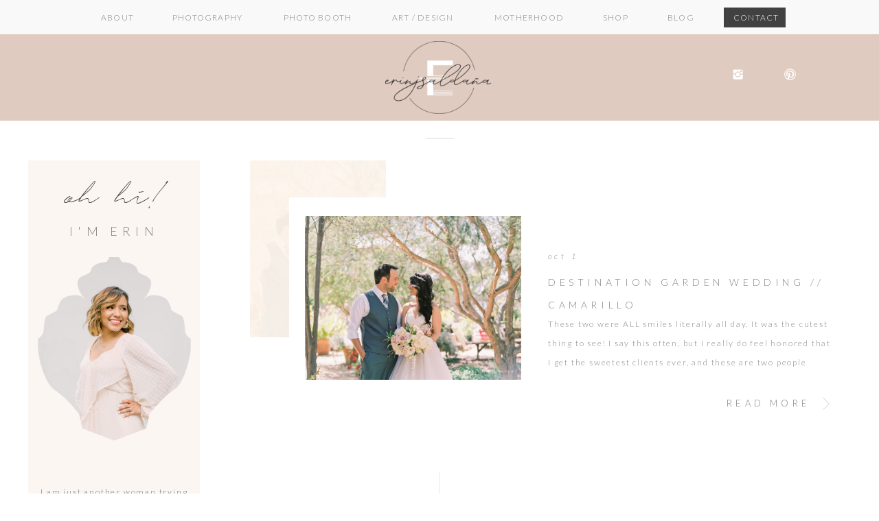

--- FILE ---
content_type: text/html; charset=UTF-8
request_url: https://erinjsaldana.com/tag/wedding-at-maravilla-gardens/
body_size: 28335
content:
<!DOCTYPE html>
<html dir="ltr" lang="en-US" prefix="og: https://ogp.me/ns#" class="d">
<head>
<link rel="stylesheet" type="text/css" href="//lib.showit.co/engine/2.4.0/showit.css" />
<style>
#wpadminbar #wp-admin-bar-wccp_free_top_button .ab-icon:before {
	content: "\f160";
	color: #02CA02;
	top: 3px;
}
#wpadminbar #wp-admin-bar-wccp_free_top_button .ab-icon {
	transform: rotate(45deg);
}
</style>

		<!-- All in One SEO 4.9.3 - aioseo.com -->
	<meta name="robots" content="max-image-preview:large" />
	<link rel="canonical" href="https://erinjsaldana.com/tag/wedding-at-maravilla-gardens/" />
	<meta name="generator" content="All in One SEO (AIOSEO) 4.9.3" />
		<script type="application/ld+json" class="aioseo-schema">
			{"@context":"https:\/\/schema.org","@graph":[{"@type":"BreadcrumbList","@id":"https:\/\/erinjsaldana.com\/tag\/wedding-at-maravilla-gardens\/#breadcrumblist","itemListElement":[{"@type":"ListItem","@id":"https:\/\/erinjsaldana.com#listItem","position":1,"name":"Home","item":"https:\/\/erinjsaldana.com","nextItem":{"@type":"ListItem","@id":"https:\/\/erinjsaldana.com\/tag\/wedding-at-maravilla-gardens\/#listItem","name":"Wedding at Maravilla Gardens"}},{"@type":"ListItem","@id":"https:\/\/erinjsaldana.com\/tag\/wedding-at-maravilla-gardens\/#listItem","position":2,"name":"Wedding at Maravilla Gardens","previousItem":{"@type":"ListItem","@id":"https:\/\/erinjsaldana.com#listItem","name":"Home"}}]},{"@type":"CollectionPage","@id":"https:\/\/erinjsaldana.com\/tag\/wedding-at-maravilla-gardens\/#collectionpage","url":"https:\/\/erinjsaldana.com\/tag\/wedding-at-maravilla-gardens\/","name":"Wedding at Maravilla Gardens - Erin J Saldana \/\/ Destination Wedding & Portrait Photographer","inLanguage":"en-US","isPartOf":{"@id":"https:\/\/erinjsaldana.com\/#website"},"breadcrumb":{"@id":"https:\/\/erinjsaldana.com\/tag\/wedding-at-maravilla-gardens\/#breadcrumblist"}},{"@type":"Organization","@id":"https:\/\/erinjsaldana.com\/#organization","name":"Erin J Saldana  \/\/ Destination Wedding & Portrait Photographer","description":"Photography & Photo Booth Rental","url":"https:\/\/erinjsaldana.com\/"},{"@type":"WebSite","@id":"https:\/\/erinjsaldana.com\/#website","url":"https:\/\/erinjsaldana.com\/","name":"Erin J Saldana  \/\/ Destination Wedding & Portrait Photographer","description":"Photography & Photo Booth Rental","inLanguage":"en-US","publisher":{"@id":"https:\/\/erinjsaldana.com\/#organization"}}]}
		</script>
		<!-- All in One SEO -->


	<!-- This site is optimized with the Yoast SEO plugin v26.8 - https://yoast.com/product/yoast-seo-wordpress/ -->
	<title>Wedding at Maravilla Gardens - Erin J Saldana // Destination Wedding &amp; Portrait Photographer</title>
	<link rel="canonical" href="https://erinjsaldana.com/tag/wedding-at-maravilla-gardens/" />
	<meta property="og:locale" content="en_US" />
	<meta property="og:type" content="article" />
	<meta property="og:title" content="Wedding at Maravilla Gardens Archives &#187; Erin J Saldana // Destination Wedding &amp; Portrait Photographer" />
	<meta property="og:url" content="https://erinjsaldana.com/tag/wedding-at-maravilla-gardens/" />
	<meta property="og:site_name" content="Erin J Saldana // Destination Wedding &amp; Portrait Photographer" />
	<meta name="twitter:card" content="summary_large_image" />
	<meta name="twitter:site" content="@erinjsaldana" />
	<script type="application/ld+json" class="yoast-schema-graph">{"@context":"https://schema.org","@graph":[{"@type":"CollectionPage","@id":"https://erinjsaldana.com/tag/wedding-at-maravilla-gardens/","url":"https://erinjsaldana.com/tag/wedding-at-maravilla-gardens/","name":"Wedding at Maravilla Gardens Archives &#187; Erin J Saldana // Destination Wedding &amp; Portrait Photographer","isPartOf":{"@id":"https://erinjsaldana.com/#website"},"primaryImageOfPage":{"@id":"https://erinjsaldana.com/tag/wedding-at-maravilla-gardens/#primaryimage"},"image":{"@id":"https://erinjsaldana.com/tag/wedding-at-maravilla-gardens/#primaryimage"},"thumbnailUrl":"https://erinjsaldana.com/wp-content/uploads/2015/10/01-12898-post/CamarilloMaravillaGardensWedding-23.jpg","breadcrumb":{"@id":"https://erinjsaldana.com/tag/wedding-at-maravilla-gardens/#breadcrumb"},"inLanguage":"en-US"},{"@type":"ImageObject","inLanguage":"en-US","@id":"https://erinjsaldana.com/tag/wedding-at-maravilla-gardens/#primaryimage","url":"https://erinjsaldana.com/wp-content/uploads/2015/10/01-12898-post/CamarilloMaravillaGardensWedding-23.jpg","contentUrl":"https://erinjsaldana.com/wp-content/uploads/2015/10/01-12898-post/CamarilloMaravillaGardensWedding-23.jpg","width":780,"height":588},{"@type":"BreadcrumbList","@id":"https://erinjsaldana.com/tag/wedding-at-maravilla-gardens/#breadcrumb","itemListElement":[{"@type":"ListItem","position":1,"name":"Home","item":"https://erinjsaldana.com/"},{"@type":"ListItem","position":2,"name":"Wedding at Maravilla Gardens"}]},{"@type":"WebSite","@id":"https://erinjsaldana.com/#website","url":"https://erinjsaldana.com/","name":"Erin J Saldana // Destination Wedding &amp; Portrait Photographer","description":"Photography &amp; Photo Booth Rental","potentialAction":[{"@type":"SearchAction","target":{"@type":"EntryPoint","urlTemplate":"https://erinjsaldana.com/?s={search_term_string}"},"query-input":{"@type":"PropertyValueSpecification","valueRequired":true,"valueName":"search_term_string"}}],"inLanguage":"en-US"}]}</script>
	<!-- / Yoast SEO plugin. -->


<link rel='dns-prefetch' href='//stats.wp.com' />
<link rel="alternate" type="application/rss+xml" title="Erin J Saldana  // Destination Wedding &amp; Portrait Photographer &raquo; Feed" href="https://erinjsaldana.com/feed/" />
<link rel="alternate" type="application/rss+xml" title="Erin J Saldana  // Destination Wedding &amp; Portrait Photographer &raquo; Comments Feed" href="https://erinjsaldana.com/comments/feed/" />
<link rel="alternate" type="application/rss+xml" title="Erin J Saldana  // Destination Wedding &amp; Portrait Photographer &raquo; Wedding at Maravilla Gardens Tag Feed" href="https://erinjsaldana.com/tag/wedding-at-maravilla-gardens/feed/" />
		<!-- This site uses the Google Analytics by MonsterInsights plugin v9.11.1 - Using Analytics tracking - https://www.monsterinsights.com/ -->
							<script src="//www.googletagmanager.com/gtag/js?id=G-8MTJNNST5W"  data-cfasync="false" data-wpfc-render="false" type="text/javascript" async></script>
			<script data-cfasync="false" data-wpfc-render="false" type="text/javascript">
				var mi_version = '9.11.1';
				var mi_track_user = true;
				var mi_no_track_reason = '';
								var MonsterInsightsDefaultLocations = {"page_location":"https:\/\/erinjsaldana.com\/tag\/wedding-at-maravilla-gardens\/"};
								MonsterInsightsDefaultLocations.page_location = window.location.href;
								if ( typeof MonsterInsightsPrivacyGuardFilter === 'function' ) {
					var MonsterInsightsLocations = (typeof MonsterInsightsExcludeQuery === 'object') ? MonsterInsightsPrivacyGuardFilter( MonsterInsightsExcludeQuery ) : MonsterInsightsPrivacyGuardFilter( MonsterInsightsDefaultLocations );
				} else {
					var MonsterInsightsLocations = (typeof MonsterInsightsExcludeQuery === 'object') ? MonsterInsightsExcludeQuery : MonsterInsightsDefaultLocations;
				}

								var disableStrs = [
										'ga-disable-G-8MTJNNST5W',
									];

				/* Function to detect opted out users */
				function __gtagTrackerIsOptedOut() {
					for (var index = 0; index < disableStrs.length; index++) {
						if (document.cookie.indexOf(disableStrs[index] + '=true') > -1) {
							return true;
						}
					}

					return false;
				}

				/* Disable tracking if the opt-out cookie exists. */
				if (__gtagTrackerIsOptedOut()) {
					for (var index = 0; index < disableStrs.length; index++) {
						window[disableStrs[index]] = true;
					}
				}

				/* Opt-out function */
				function __gtagTrackerOptout() {
					for (var index = 0; index < disableStrs.length; index++) {
						document.cookie = disableStrs[index] + '=true; expires=Thu, 31 Dec 2099 23:59:59 UTC; path=/';
						window[disableStrs[index]] = true;
					}
				}

				if ('undefined' === typeof gaOptout) {
					function gaOptout() {
						__gtagTrackerOptout();
					}
				}
								window.dataLayer = window.dataLayer || [];

				window.MonsterInsightsDualTracker = {
					helpers: {},
					trackers: {},
				};
				if (mi_track_user) {
					function __gtagDataLayer() {
						dataLayer.push(arguments);
					}

					function __gtagTracker(type, name, parameters) {
						if (!parameters) {
							parameters = {};
						}

						if (parameters.send_to) {
							__gtagDataLayer.apply(null, arguments);
							return;
						}

						if (type === 'event') {
														parameters.send_to = monsterinsights_frontend.v4_id;
							var hookName = name;
							if (typeof parameters['event_category'] !== 'undefined') {
								hookName = parameters['event_category'] + ':' + name;
							}

							if (typeof MonsterInsightsDualTracker.trackers[hookName] !== 'undefined') {
								MonsterInsightsDualTracker.trackers[hookName](parameters);
							} else {
								__gtagDataLayer('event', name, parameters);
							}
							
						} else {
							__gtagDataLayer.apply(null, arguments);
						}
					}

					__gtagTracker('js', new Date());
					__gtagTracker('set', {
						'developer_id.dZGIzZG': true,
											});
					if ( MonsterInsightsLocations.page_location ) {
						__gtagTracker('set', MonsterInsightsLocations);
					}
										__gtagTracker('config', 'G-8MTJNNST5W', {"forceSSL":"true"} );
										window.gtag = __gtagTracker;										(function () {
						/* https://developers.google.com/analytics/devguides/collection/analyticsjs/ */
						/* ga and __gaTracker compatibility shim. */
						var noopfn = function () {
							return null;
						};
						var newtracker = function () {
							return new Tracker();
						};
						var Tracker = function () {
							return null;
						};
						var p = Tracker.prototype;
						p.get = noopfn;
						p.set = noopfn;
						p.send = function () {
							var args = Array.prototype.slice.call(arguments);
							args.unshift('send');
							__gaTracker.apply(null, args);
						};
						var __gaTracker = function () {
							var len = arguments.length;
							if (len === 0) {
								return;
							}
							var f = arguments[len - 1];
							if (typeof f !== 'object' || f === null || typeof f.hitCallback !== 'function') {
								if ('send' === arguments[0]) {
									var hitConverted, hitObject = false, action;
									if ('event' === arguments[1]) {
										if ('undefined' !== typeof arguments[3]) {
											hitObject = {
												'eventAction': arguments[3],
												'eventCategory': arguments[2],
												'eventLabel': arguments[4],
												'value': arguments[5] ? arguments[5] : 1,
											}
										}
									}
									if ('pageview' === arguments[1]) {
										if ('undefined' !== typeof arguments[2]) {
											hitObject = {
												'eventAction': 'page_view',
												'page_path': arguments[2],
											}
										}
									}
									if (typeof arguments[2] === 'object') {
										hitObject = arguments[2];
									}
									if (typeof arguments[5] === 'object') {
										Object.assign(hitObject, arguments[5]);
									}
									if ('undefined' !== typeof arguments[1].hitType) {
										hitObject = arguments[1];
										if ('pageview' === hitObject.hitType) {
											hitObject.eventAction = 'page_view';
										}
									}
									if (hitObject) {
										action = 'timing' === arguments[1].hitType ? 'timing_complete' : hitObject.eventAction;
										hitConverted = mapArgs(hitObject);
										__gtagTracker('event', action, hitConverted);
									}
								}
								return;
							}

							function mapArgs(args) {
								var arg, hit = {};
								var gaMap = {
									'eventCategory': 'event_category',
									'eventAction': 'event_action',
									'eventLabel': 'event_label',
									'eventValue': 'event_value',
									'nonInteraction': 'non_interaction',
									'timingCategory': 'event_category',
									'timingVar': 'name',
									'timingValue': 'value',
									'timingLabel': 'event_label',
									'page': 'page_path',
									'location': 'page_location',
									'title': 'page_title',
									'referrer' : 'page_referrer',
								};
								for (arg in args) {
																		if (!(!args.hasOwnProperty(arg) || !gaMap.hasOwnProperty(arg))) {
										hit[gaMap[arg]] = args[arg];
									} else {
										hit[arg] = args[arg];
									}
								}
								return hit;
							}

							try {
								f.hitCallback();
							} catch (ex) {
							}
						};
						__gaTracker.create = newtracker;
						__gaTracker.getByName = newtracker;
						__gaTracker.getAll = function () {
							return [];
						};
						__gaTracker.remove = noopfn;
						__gaTracker.loaded = true;
						window['__gaTracker'] = __gaTracker;
					})();
									} else {
										console.log("");
					(function () {
						function __gtagTracker() {
							return null;
						}

						window['__gtagTracker'] = __gtagTracker;
						window['gtag'] = __gtagTracker;
					})();
									}
			</script>
							<!-- / Google Analytics by MonsterInsights -->
		<script type="text/javascript">
/* <![CDATA[ */
window._wpemojiSettings = {"baseUrl":"https:\/\/s.w.org\/images\/core\/emoji\/16.0.1\/72x72\/","ext":".png","svgUrl":"https:\/\/s.w.org\/images\/core\/emoji\/16.0.1\/svg\/","svgExt":".svg","source":{"concatemoji":"https:\/\/erinjsaldana.com\/wp-includes\/js\/wp-emoji-release.min.js?ver=6.8.3"}};
/*! This file is auto-generated */
!function(s,n){var o,i,e;function c(e){try{var t={supportTests:e,timestamp:(new Date).valueOf()};sessionStorage.setItem(o,JSON.stringify(t))}catch(e){}}function p(e,t,n){e.clearRect(0,0,e.canvas.width,e.canvas.height),e.fillText(t,0,0);var t=new Uint32Array(e.getImageData(0,0,e.canvas.width,e.canvas.height).data),a=(e.clearRect(0,0,e.canvas.width,e.canvas.height),e.fillText(n,0,0),new Uint32Array(e.getImageData(0,0,e.canvas.width,e.canvas.height).data));return t.every(function(e,t){return e===a[t]})}function u(e,t){e.clearRect(0,0,e.canvas.width,e.canvas.height),e.fillText(t,0,0);for(var n=e.getImageData(16,16,1,1),a=0;a<n.data.length;a++)if(0!==n.data[a])return!1;return!0}function f(e,t,n,a){switch(t){case"flag":return n(e,"\ud83c\udff3\ufe0f\u200d\u26a7\ufe0f","\ud83c\udff3\ufe0f\u200b\u26a7\ufe0f")?!1:!n(e,"\ud83c\udde8\ud83c\uddf6","\ud83c\udde8\u200b\ud83c\uddf6")&&!n(e,"\ud83c\udff4\udb40\udc67\udb40\udc62\udb40\udc65\udb40\udc6e\udb40\udc67\udb40\udc7f","\ud83c\udff4\u200b\udb40\udc67\u200b\udb40\udc62\u200b\udb40\udc65\u200b\udb40\udc6e\u200b\udb40\udc67\u200b\udb40\udc7f");case"emoji":return!a(e,"\ud83e\udedf")}return!1}function g(e,t,n,a){var r="undefined"!=typeof WorkerGlobalScope&&self instanceof WorkerGlobalScope?new OffscreenCanvas(300,150):s.createElement("canvas"),o=r.getContext("2d",{willReadFrequently:!0}),i=(o.textBaseline="top",o.font="600 32px Arial",{});return e.forEach(function(e){i[e]=t(o,e,n,a)}),i}function t(e){var t=s.createElement("script");t.src=e,t.defer=!0,s.head.appendChild(t)}"undefined"!=typeof Promise&&(o="wpEmojiSettingsSupports",i=["flag","emoji"],n.supports={everything:!0,everythingExceptFlag:!0},e=new Promise(function(e){s.addEventListener("DOMContentLoaded",e,{once:!0})}),new Promise(function(t){var n=function(){try{var e=JSON.parse(sessionStorage.getItem(o));if("object"==typeof e&&"number"==typeof e.timestamp&&(new Date).valueOf()<e.timestamp+604800&&"object"==typeof e.supportTests)return e.supportTests}catch(e){}return null}();if(!n){if("undefined"!=typeof Worker&&"undefined"!=typeof OffscreenCanvas&&"undefined"!=typeof URL&&URL.createObjectURL&&"undefined"!=typeof Blob)try{var e="postMessage("+g.toString()+"("+[JSON.stringify(i),f.toString(),p.toString(),u.toString()].join(",")+"));",a=new Blob([e],{type:"text/javascript"}),r=new Worker(URL.createObjectURL(a),{name:"wpTestEmojiSupports"});return void(r.onmessage=function(e){c(n=e.data),r.terminate(),t(n)})}catch(e){}c(n=g(i,f,p,u))}t(n)}).then(function(e){for(var t in e)n.supports[t]=e[t],n.supports.everything=n.supports.everything&&n.supports[t],"flag"!==t&&(n.supports.everythingExceptFlag=n.supports.everythingExceptFlag&&n.supports[t]);n.supports.everythingExceptFlag=n.supports.everythingExceptFlag&&!n.supports.flag,n.DOMReady=!1,n.readyCallback=function(){n.DOMReady=!0}}).then(function(){return e}).then(function(){var e;n.supports.everything||(n.readyCallback(),(e=n.source||{}).concatemoji?t(e.concatemoji):e.wpemoji&&e.twemoji&&(t(e.twemoji),t(e.wpemoji)))}))}((window,document),window._wpemojiSettings);
/* ]]> */
</script>
<style id='wp-emoji-styles-inline-css' type='text/css'>

	img.wp-smiley, img.emoji {
		display: inline !important;
		border: none !important;
		box-shadow: none !important;
		height: 1em !important;
		width: 1em !important;
		margin: 0 0.07em !important;
		vertical-align: -0.1em !important;
		background: none !important;
		padding: 0 !important;
	}
</style>
<link rel='stylesheet' id='wp-block-library-css' href='https://erinjsaldana.com/wp-includes/css/dist/block-library/style.min.css?ver=6.8.3' type='text/css' media='all' />
<style id='classic-theme-styles-inline-css' type='text/css'>
/*! This file is auto-generated */
.wp-block-button__link{color:#fff;background-color:#32373c;border-radius:9999px;box-shadow:none;text-decoration:none;padding:calc(.667em + 2px) calc(1.333em + 2px);font-size:1.125em}.wp-block-file__button{background:#32373c;color:#fff;text-decoration:none}
</style>
<link rel='stylesheet' id='aioseo/css/src/vue/standalone/blocks/table-of-contents/global.scss-css' href='https://erinjsaldana.com/wp-content/plugins/all-in-one-seo-pack/dist/Lite/assets/css/table-of-contents/global.e90f6d47.css?ver=4.9.3' type='text/css' media='all' />
<style id='global-styles-inline-css' type='text/css'>
:root{--wp--preset--aspect-ratio--square: 1;--wp--preset--aspect-ratio--4-3: 4/3;--wp--preset--aspect-ratio--3-4: 3/4;--wp--preset--aspect-ratio--3-2: 3/2;--wp--preset--aspect-ratio--2-3: 2/3;--wp--preset--aspect-ratio--16-9: 16/9;--wp--preset--aspect-ratio--9-16: 9/16;--wp--preset--color--black: #000000;--wp--preset--color--cyan-bluish-gray: #abb8c3;--wp--preset--color--white: #ffffff;--wp--preset--color--pale-pink: #f78da7;--wp--preset--color--vivid-red: #cf2e2e;--wp--preset--color--luminous-vivid-orange: #ff6900;--wp--preset--color--luminous-vivid-amber: #fcb900;--wp--preset--color--light-green-cyan: #7bdcb5;--wp--preset--color--vivid-green-cyan: #00d084;--wp--preset--color--pale-cyan-blue: #8ed1fc;--wp--preset--color--vivid-cyan-blue: #0693e3;--wp--preset--color--vivid-purple: #9b51e0;--wp--preset--gradient--vivid-cyan-blue-to-vivid-purple: linear-gradient(135deg,rgba(6,147,227,1) 0%,rgb(155,81,224) 100%);--wp--preset--gradient--light-green-cyan-to-vivid-green-cyan: linear-gradient(135deg,rgb(122,220,180) 0%,rgb(0,208,130) 100%);--wp--preset--gradient--luminous-vivid-amber-to-luminous-vivid-orange: linear-gradient(135deg,rgba(252,185,0,1) 0%,rgba(255,105,0,1) 100%);--wp--preset--gradient--luminous-vivid-orange-to-vivid-red: linear-gradient(135deg,rgba(255,105,0,1) 0%,rgb(207,46,46) 100%);--wp--preset--gradient--very-light-gray-to-cyan-bluish-gray: linear-gradient(135deg,rgb(238,238,238) 0%,rgb(169,184,195) 100%);--wp--preset--gradient--cool-to-warm-spectrum: linear-gradient(135deg,rgb(74,234,220) 0%,rgb(151,120,209) 20%,rgb(207,42,186) 40%,rgb(238,44,130) 60%,rgb(251,105,98) 80%,rgb(254,248,76) 100%);--wp--preset--gradient--blush-light-purple: linear-gradient(135deg,rgb(255,206,236) 0%,rgb(152,150,240) 100%);--wp--preset--gradient--blush-bordeaux: linear-gradient(135deg,rgb(254,205,165) 0%,rgb(254,45,45) 50%,rgb(107,0,62) 100%);--wp--preset--gradient--luminous-dusk: linear-gradient(135deg,rgb(255,203,112) 0%,rgb(199,81,192) 50%,rgb(65,88,208) 100%);--wp--preset--gradient--pale-ocean: linear-gradient(135deg,rgb(255,245,203) 0%,rgb(182,227,212) 50%,rgb(51,167,181) 100%);--wp--preset--gradient--electric-grass: linear-gradient(135deg,rgb(202,248,128) 0%,rgb(113,206,126) 100%);--wp--preset--gradient--midnight: linear-gradient(135deg,rgb(2,3,129) 0%,rgb(40,116,252) 100%);--wp--preset--font-size--small: 13px;--wp--preset--font-size--medium: 20px;--wp--preset--font-size--large: 36px;--wp--preset--font-size--x-large: 42px;--wp--preset--spacing--20: 0.44rem;--wp--preset--spacing--30: 0.67rem;--wp--preset--spacing--40: 1rem;--wp--preset--spacing--50: 1.5rem;--wp--preset--spacing--60: 2.25rem;--wp--preset--spacing--70: 3.38rem;--wp--preset--spacing--80: 5.06rem;--wp--preset--shadow--natural: 6px 6px 9px rgba(0, 0, 0, 0.2);--wp--preset--shadow--deep: 12px 12px 50px rgba(0, 0, 0, 0.4);--wp--preset--shadow--sharp: 6px 6px 0px rgba(0, 0, 0, 0.2);--wp--preset--shadow--outlined: 6px 6px 0px -3px rgba(255, 255, 255, 1), 6px 6px rgba(0, 0, 0, 1);--wp--preset--shadow--crisp: 6px 6px 0px rgba(0, 0, 0, 1);}:where(.is-layout-flex){gap: 0.5em;}:where(.is-layout-grid){gap: 0.5em;}body .is-layout-flex{display: flex;}.is-layout-flex{flex-wrap: wrap;align-items: center;}.is-layout-flex > :is(*, div){margin: 0;}body .is-layout-grid{display: grid;}.is-layout-grid > :is(*, div){margin: 0;}:where(.wp-block-columns.is-layout-flex){gap: 2em;}:where(.wp-block-columns.is-layout-grid){gap: 2em;}:where(.wp-block-post-template.is-layout-flex){gap: 1.25em;}:where(.wp-block-post-template.is-layout-grid){gap: 1.25em;}.has-black-color{color: var(--wp--preset--color--black) !important;}.has-cyan-bluish-gray-color{color: var(--wp--preset--color--cyan-bluish-gray) !important;}.has-white-color{color: var(--wp--preset--color--white) !important;}.has-pale-pink-color{color: var(--wp--preset--color--pale-pink) !important;}.has-vivid-red-color{color: var(--wp--preset--color--vivid-red) !important;}.has-luminous-vivid-orange-color{color: var(--wp--preset--color--luminous-vivid-orange) !important;}.has-luminous-vivid-amber-color{color: var(--wp--preset--color--luminous-vivid-amber) !important;}.has-light-green-cyan-color{color: var(--wp--preset--color--light-green-cyan) !important;}.has-vivid-green-cyan-color{color: var(--wp--preset--color--vivid-green-cyan) !important;}.has-pale-cyan-blue-color{color: var(--wp--preset--color--pale-cyan-blue) !important;}.has-vivid-cyan-blue-color{color: var(--wp--preset--color--vivid-cyan-blue) !important;}.has-vivid-purple-color{color: var(--wp--preset--color--vivid-purple) !important;}.has-black-background-color{background-color: var(--wp--preset--color--black) !important;}.has-cyan-bluish-gray-background-color{background-color: var(--wp--preset--color--cyan-bluish-gray) !important;}.has-white-background-color{background-color: var(--wp--preset--color--white) !important;}.has-pale-pink-background-color{background-color: var(--wp--preset--color--pale-pink) !important;}.has-vivid-red-background-color{background-color: var(--wp--preset--color--vivid-red) !important;}.has-luminous-vivid-orange-background-color{background-color: var(--wp--preset--color--luminous-vivid-orange) !important;}.has-luminous-vivid-amber-background-color{background-color: var(--wp--preset--color--luminous-vivid-amber) !important;}.has-light-green-cyan-background-color{background-color: var(--wp--preset--color--light-green-cyan) !important;}.has-vivid-green-cyan-background-color{background-color: var(--wp--preset--color--vivid-green-cyan) !important;}.has-pale-cyan-blue-background-color{background-color: var(--wp--preset--color--pale-cyan-blue) !important;}.has-vivid-cyan-blue-background-color{background-color: var(--wp--preset--color--vivid-cyan-blue) !important;}.has-vivid-purple-background-color{background-color: var(--wp--preset--color--vivid-purple) !important;}.has-black-border-color{border-color: var(--wp--preset--color--black) !important;}.has-cyan-bluish-gray-border-color{border-color: var(--wp--preset--color--cyan-bluish-gray) !important;}.has-white-border-color{border-color: var(--wp--preset--color--white) !important;}.has-pale-pink-border-color{border-color: var(--wp--preset--color--pale-pink) !important;}.has-vivid-red-border-color{border-color: var(--wp--preset--color--vivid-red) !important;}.has-luminous-vivid-orange-border-color{border-color: var(--wp--preset--color--luminous-vivid-orange) !important;}.has-luminous-vivid-amber-border-color{border-color: var(--wp--preset--color--luminous-vivid-amber) !important;}.has-light-green-cyan-border-color{border-color: var(--wp--preset--color--light-green-cyan) !important;}.has-vivid-green-cyan-border-color{border-color: var(--wp--preset--color--vivid-green-cyan) !important;}.has-pale-cyan-blue-border-color{border-color: var(--wp--preset--color--pale-cyan-blue) !important;}.has-vivid-cyan-blue-border-color{border-color: var(--wp--preset--color--vivid-cyan-blue) !important;}.has-vivid-purple-border-color{border-color: var(--wp--preset--color--vivid-purple) !important;}.has-vivid-cyan-blue-to-vivid-purple-gradient-background{background: var(--wp--preset--gradient--vivid-cyan-blue-to-vivid-purple) !important;}.has-light-green-cyan-to-vivid-green-cyan-gradient-background{background: var(--wp--preset--gradient--light-green-cyan-to-vivid-green-cyan) !important;}.has-luminous-vivid-amber-to-luminous-vivid-orange-gradient-background{background: var(--wp--preset--gradient--luminous-vivid-amber-to-luminous-vivid-orange) !important;}.has-luminous-vivid-orange-to-vivid-red-gradient-background{background: var(--wp--preset--gradient--luminous-vivid-orange-to-vivid-red) !important;}.has-very-light-gray-to-cyan-bluish-gray-gradient-background{background: var(--wp--preset--gradient--very-light-gray-to-cyan-bluish-gray) !important;}.has-cool-to-warm-spectrum-gradient-background{background: var(--wp--preset--gradient--cool-to-warm-spectrum) !important;}.has-blush-light-purple-gradient-background{background: var(--wp--preset--gradient--blush-light-purple) !important;}.has-blush-bordeaux-gradient-background{background: var(--wp--preset--gradient--blush-bordeaux) !important;}.has-luminous-dusk-gradient-background{background: var(--wp--preset--gradient--luminous-dusk) !important;}.has-pale-ocean-gradient-background{background: var(--wp--preset--gradient--pale-ocean) !important;}.has-electric-grass-gradient-background{background: var(--wp--preset--gradient--electric-grass) !important;}.has-midnight-gradient-background{background: var(--wp--preset--gradient--midnight) !important;}.has-small-font-size{font-size: var(--wp--preset--font-size--small) !important;}.has-medium-font-size{font-size: var(--wp--preset--font-size--medium) !important;}.has-large-font-size{font-size: var(--wp--preset--font-size--large) !important;}.has-x-large-font-size{font-size: var(--wp--preset--font-size--x-large) !important;}
:where(.wp-block-post-template.is-layout-flex){gap: 1.25em;}:where(.wp-block-post-template.is-layout-grid){gap: 1.25em;}
:where(.wp-block-columns.is-layout-flex){gap: 2em;}:where(.wp-block-columns.is-layout-grid){gap: 2em;}
:root :where(.wp-block-pullquote){font-size: 1.5em;line-height: 1.6;}
</style>
<link rel='stylesheet' id='jpibfi-style-css' href='https://erinjsaldana.com/wp-content/plugins/jquery-pin-it-button-for-images/css/client.css?ver=3.0.6' type='text/css' media='all' />
<link rel='stylesheet' id='pub-style-css' href='https://erinjsaldana.com/wp-content/themes/showit/pubs/gu_-xt-er6uzuggr-rnoaw/20250717101714Szbznve/assets/pub.css?ver=1752747444' type='text/css' media='all' />
<script type="text/javascript" src="https://erinjsaldana.com/wp-content/plugins/google-analytics-for-wordpress/assets/js/frontend-gtag.min.js?ver=9.11.1" id="monsterinsights-frontend-script-js" async="async" data-wp-strategy="async"></script>
<script data-cfasync="false" data-wpfc-render="false" type="text/javascript" id='monsterinsights-frontend-script-js-extra'>/* <![CDATA[ */
var monsterinsights_frontend = {"js_events_tracking":"true","download_extensions":"doc,js,pdf,ppt,zip,xls,docx,pptx,xlsx","inbound_paths":"[]","home_url":"https:\/\/erinjsaldana.com","hash_tracking":"false","v4_id":"G-8MTJNNST5W"};/* ]]> */
</script>
<script type="text/javascript" src="https://erinjsaldana.com/wp-includes/js/jquery/jquery.min.js?ver=3.7.1" id="jquery-core-js"></script>
<script type="text/javascript" id="jquery-core-js-after">
/* <![CDATA[ */
$ = jQuery;
/* ]]> */
</script>
<script type="text/javascript" src="https://erinjsaldana.com/wp-includes/js/jquery/jquery-migrate.min.js?ver=3.4.1" id="jquery-migrate-js"></script>
<script type="text/javascript" src="https://erinjsaldana.com/wp-content/themes/showit/pubs/gu_-xt-er6uzuggr-rnoaw/20250717101714Szbznve/assets/pub.js?ver=1752747444" id="pub-script-js"></script>
<link rel="https://api.w.org/" href="https://erinjsaldana.com/wp-json/" /><link rel="alternate" title="JSON" type="application/json" href="https://erinjsaldana.com/wp-json/wp/v2/tags/1582" /><link rel="EditURI" type="application/rsd+xml" title="RSD" href="https://erinjsaldana.com/xmlrpc.php?rsd" />
<meta name="p:domain_verify" content="5757c13da27ee63d579d475ad29a209c"/><style type="text/css">
	a.pinit-button.custom span {
	background-image: url("http://erinjsaldana.com/wp-content/uploads/2021/10/pinit1.2.png");	}

	.pinit-hover {
		opacity: 1 !important;
		filter: alpha(opacity=100) !important;
	}
	a.pinit-button {
	border-bottom: 0 !important;
	box-shadow: none !important;
	margin-bottom: 0 !important;
}
a.pinit-button::after {
    display: none;
}</style>
		<script id="wpcp_disable_selection" type="text/javascript">
var image_save_msg='You are not allowed to save images!';
	var no_menu_msg='Context Menu disabled!';
	var smessage = "Content is protected !!";

function disableEnterKey(e)
{
	var elemtype = e.target.tagName;
	
	elemtype = elemtype.toUpperCase();
	
	if (elemtype == "TEXT" || elemtype == "TEXTAREA" || elemtype == "INPUT" || elemtype == "PASSWORD" || elemtype == "SELECT" || elemtype == "OPTION" || elemtype == "EMBED")
	{
		elemtype = 'TEXT';
	}
	
	if (e.ctrlKey){
     var key;
     if(window.event)
          key = window.event.keyCode;     //IE
     else
          key = e.which;     //firefox (97)
    //if (key != 17) alert(key);
     if (elemtype!= 'TEXT' && (key == 97 || key == 65 || key == 67 || key == 99 || key == 88 || key == 120 || key == 26 || key == 85  || key == 86 || key == 83 || key == 43 || key == 73))
     {
		if(wccp_free_iscontenteditable(e)) return true;
		show_wpcp_message('You are not allowed to copy content or view source');
		return false;
     }else
     	return true;
     }
}


/*For contenteditable tags*/
function wccp_free_iscontenteditable(e)
{
	var e = e || window.event; // also there is no e.target property in IE. instead IE uses window.event.srcElement
  	
	var target = e.target || e.srcElement;

	var elemtype = e.target.nodeName;
	
	elemtype = elemtype.toUpperCase();
	
	var iscontenteditable = "false";
		
	if(typeof target.getAttribute!="undefined" ) iscontenteditable = target.getAttribute("contenteditable"); // Return true or false as string
	
	var iscontenteditable2 = false;
	
	if(typeof target.isContentEditable!="undefined" ) iscontenteditable2 = target.isContentEditable; // Return true or false as boolean

	if(target.parentElement.isContentEditable) iscontenteditable2 = true;
	
	if (iscontenteditable == "true" || iscontenteditable2 == true)
	{
		if(typeof target.style!="undefined" ) target.style.cursor = "text";
		
		return true;
	}
}

////////////////////////////////////
function disable_copy(e)
{	
	var e = e || window.event; // also there is no e.target property in IE. instead IE uses window.event.srcElement
	
	var elemtype = e.target.tagName;
	
	elemtype = elemtype.toUpperCase();
	
	if (elemtype == "TEXT" || elemtype == "TEXTAREA" || elemtype == "INPUT" || elemtype == "PASSWORD" || elemtype == "SELECT" || elemtype == "OPTION" || elemtype == "EMBED")
	{
		elemtype = 'TEXT';
	}
	
	if(wccp_free_iscontenteditable(e)) return true;
	
	var isSafari = /Safari/.test(navigator.userAgent) && /Apple Computer/.test(navigator.vendor);
	
	var checker_IMG = '';
	if (elemtype == "IMG" && checker_IMG == 'checked' && e.detail >= 2) {show_wpcp_message(alertMsg_IMG);return false;}
	if (elemtype != "TEXT")
	{
		if (smessage !== "" && e.detail == 2)
			show_wpcp_message(smessage);
		
		if (isSafari)
			return true;
		else
			return false;
	}	
}

//////////////////////////////////////////
function disable_copy_ie()
{
	var e = e || window.event;
	var elemtype = window.event.srcElement.nodeName;
	elemtype = elemtype.toUpperCase();
	if(wccp_free_iscontenteditable(e)) return true;
	if (elemtype == "IMG") {show_wpcp_message(alertMsg_IMG);return false;}
	if (elemtype != "TEXT" && elemtype != "TEXTAREA" && elemtype != "INPUT" && elemtype != "PASSWORD" && elemtype != "SELECT" && elemtype != "OPTION" && elemtype != "EMBED")
	{
		return false;
	}
}	
function reEnable()
{
	return true;
}
document.onkeydown = disableEnterKey;
document.onselectstart = disable_copy_ie;
if(navigator.userAgent.indexOf('MSIE')==-1)
{
	document.onmousedown = disable_copy;
	document.onclick = reEnable;
}
function disableSelection(target)
{
    //For IE This code will work
    if (typeof target.onselectstart!="undefined")
    target.onselectstart = disable_copy_ie;
    
    //For Firefox This code will work
    else if (typeof target.style.MozUserSelect!="undefined")
    {target.style.MozUserSelect="none";}
    
    //All other  (ie: Opera) This code will work
    else
    target.onmousedown=function(){return false}
    target.style.cursor = "default";
}
//Calling the JS function directly just after body load
window.onload = function(){disableSelection(document.body);};

//////////////////special for safari Start////////////////
var onlongtouch;
var timer;
var touchduration = 1000; //length of time we want the user to touch before we do something

var elemtype = "";
function touchstart(e) {
	var e = e || window.event;
  // also there is no e.target property in IE.
  // instead IE uses window.event.srcElement
  	var target = e.target || e.srcElement;
	
	elemtype = window.event.srcElement.nodeName;
	
	elemtype = elemtype.toUpperCase();
	
	if(!wccp_pro_is_passive()) e.preventDefault();
	if (!timer) {
		timer = setTimeout(onlongtouch, touchduration);
	}
}

function touchend() {
    //stops short touches from firing the event
    if (timer) {
        clearTimeout(timer);
        timer = null;
    }
	onlongtouch();
}

onlongtouch = function(e) { //this will clear the current selection if anything selected
	
	if (elemtype != "TEXT" && elemtype != "TEXTAREA" && elemtype != "INPUT" && elemtype != "PASSWORD" && elemtype != "SELECT" && elemtype != "EMBED" && elemtype != "OPTION")	
	{
		if (window.getSelection) {
			if (window.getSelection().empty) {  // Chrome
			window.getSelection().empty();
			} else if (window.getSelection().removeAllRanges) {  // Firefox
			window.getSelection().removeAllRanges();
			}
		} else if (document.selection) {  // IE?
			document.selection.empty();
		}
		return false;
	}
};

document.addEventListener("DOMContentLoaded", function(event) { 
    window.addEventListener("touchstart", touchstart, false);
    window.addEventListener("touchend", touchend, false);
});

function wccp_pro_is_passive() {

  var cold = false,
  hike = function() {};

  try {
	  const object1 = {};
  var aid = Object.defineProperty(object1, 'passive', {
  get() {cold = true}
  });
  window.addEventListener('test', hike, aid);
  window.removeEventListener('test', hike, aid);
  } catch (e) {}

  return cold;
}
/*special for safari End*/
</script>
<script id="wpcp_disable_Right_Click" type="text/javascript">
document.ondragstart = function() { return false;}
	function nocontext(e) {
	   return false;
	}
	document.oncontextmenu = nocontext;
</script>
<style>
.unselectable
{
-moz-user-select:none;
-webkit-user-select:none;
cursor: default;
}
html
{
-webkit-touch-callout: none;
-webkit-user-select: none;
-khtml-user-select: none;
-moz-user-select: none;
-ms-user-select: none;
user-select: none;
-webkit-tap-highlight-color: rgba(0,0,0,0);
}
</style>
<script id="wpcp_css_disable_selection" type="text/javascript">
var e = document.getElementsByTagName('body')[0];
if(e)
{
	e.setAttribute('unselectable',"on");
}
</script>
	<style>img#wpstats{display:none}</style>
		<link rel="icon" href="https://erinjsaldana.com/wp-content/uploads/2021/11/cropped-Favicon-copy-32x32.png" sizes="32x32" />
<link rel="icon" href="https://erinjsaldana.com/wp-content/uploads/2021/11/cropped-Favicon-copy-192x192.png" sizes="192x192" />
<link rel="apple-touch-icon" href="https://erinjsaldana.com/wp-content/uploads/2021/11/cropped-Favicon-copy-180x180.png" />
<meta name="msapplication-TileImage" content="https://erinjsaldana.com/wp-content/uploads/2021/11/cropped-Favicon-copy-270x270.png" />
<style id="wpforms-css-vars-root">
				:root {
					--wpforms-field-border-radius: 3px;
--wpforms-field-background-color: #ffffff;
--wpforms-field-border-color: rgba( 0, 0, 0, 0.25 );
--wpforms-field-text-color: rgba( 0, 0, 0, 0.7 );
--wpforms-label-color: rgba( 0, 0, 0, 0.85 );
--wpforms-label-sublabel-color: rgba( 0, 0, 0, 0.55 );
--wpforms-label-error-color: #d63637;
--wpforms-button-border-radius: 3px;
--wpforms-button-background-color: #066aab;
--wpforms-button-text-color: #ffffff;
--wpforms-field-size-input-height: 43px;
--wpforms-field-size-input-spacing: 15px;
--wpforms-field-size-font-size: 16px;
--wpforms-field-size-line-height: 19px;
--wpforms-field-size-padding-h: 14px;
--wpforms-field-size-checkbox-size: 16px;
--wpforms-field-size-sublabel-spacing: 5px;
--wpforms-field-size-icon-size: 1;
--wpforms-label-size-font-size: 16px;
--wpforms-label-size-line-height: 19px;
--wpforms-label-size-sublabel-font-size: 14px;
--wpforms-label-size-sublabel-line-height: 17px;
--wpforms-button-size-font-size: 17px;
--wpforms-button-size-height: 41px;
--wpforms-button-size-padding-h: 15px;
--wpforms-button-size-margin-top: 10px;

				}
			</style>
<meta charset="UTF-8" />
<meta name="viewport" content="width=device-width, initial-scale=1" />
<link rel="icon" type="image/png" href="//static.showit.co/200/ZzricmBWSca6WDN_vGL2eg/18004/e_logo_2019.png" />
<link rel="preconnect" href="https://static.showit.co" />

<link rel="preconnect" href="https://fonts.googleapis.com">
<link rel="preconnect" href="https://fonts.gstatic.com" crossorigin>
<link href="https://fonts.googleapis.com/css?family=Lato:regular|Lato:300|Karla:regular|Lato:700|Lato:300italic|Lato:100" rel="stylesheet" type="text/css"/>
<style>
@font-face{font-family:Hullist;src:url('//static.showit.co/file/fOQosF0lQ96SRsl86JZxhg/shared/hullist-webfont.woff');}
</style>
<script id="init_data" type="application/json">
{"mobile":{"w":320},"desktop":{"w":1200,"bgFillType":"color","bgColor":"colors-7"},"sid":"gu_-xt-er6uzuggr-rnoaw","break":768,"assetURL":"//static.showit.co","contactFormId":"18004/7955","cfAction":"aHR0cHM6Ly9jbGllbnRzZXJ2aWNlLnNob3dpdC5jby9jb250YWN0Zm9ybQ==","sgAction":"aHR0cHM6Ly9jbGllbnRzZXJ2aWNlLnNob3dpdC5jby9zb2NpYWxncmlk","blockData":[{"slug":"mobile-menu","visible":"m","states":[{"d":{"bgFillType":"color","bgColor":"#000000:0","bgMediaType":"none"},"m":{"bgFillType":"color","bgColor":"#000000:0","bgMediaType":"none"},"slug":"view-1"},{"d":{"bgFillType":"color","bgColor":"#000000:0","bgMediaType":"none"},"m":{"bgFillType":"color","bgColor":"#000000:0","bgMediaType":"none"},"slug":"view-2"},{"d":{"bgFillType":"color","bgColor":"#000000:0","bgMediaType":"none"},"m":{"bgFillType":"color","bgColor":"#000000:0","bgMediaType":"none"},"slug":"view-3"},{"d":{"bgFillType":"color","bgColor":"#000000:0","bgMediaType":"none"},"m":{"bgFillType":"color","bgColor":"#000000:0","bgMediaType":"none"},"slug":"view-4"}],"d":{"h":1,"w":1200,"bgFillType":"color","bgColor":"#FFFFFF","bgMediaType":"none"},"m":{"h":548,"w":320,"locking":{"side":"t"},"stateTrIn":{"type":"page","duration":0.25},"stateTrOut":{"type":"page"},"bgFillType":"color","bgColor":"#000000:0","bgMediaType":"none"},"stateTrans":[{},{},{},{}]},{"slug":"menu","visible":"d","states":[{"d":{"bgFillType":"color","bgColor":"#000000:0","bgMediaType":"none"},"m":{"bgFillType":"color","bgColor":"#000000:0","bgMediaType":"none"},"slug":"view-1"},{"d":{"bgFillType":"color","bgColor":"#000000:0","bgMediaType":"none"},"m":{"bgFillType":"color","bgColor":"#000000:0","bgMediaType":"none"},"slug":"view-2"},{"d":{"bgFillType":"color","bgColor":"#000000:0","bgMediaType":"none"},"m":{"bgFillType":"color","bgColor":"#000000:0","bgMediaType":"none"},"slug":"view-3"},{"d":{"bgFillType":"color","bgColor":"#000000:0","bgMediaType":"none"},"m":{"bgFillType":"color","bgColor":"#000000:0","bgMediaType":"none"},"slug":"view-4"}],"d":{"h":50,"w":1200,"locking":{"scrollOffset":1,"side":"st"},"bgFillType":"color","bgColor":"#f9f9f9","bgMediaType":"none"},"m":{"h":1,"w":320,"bgFillType":"color","bgColor":"#FFFFFF","bgMediaType":"none"},"stateTrans":[{},{},{},{}]},{"slug":"logo","visible":"a","states":[],"d":{"h":161,"w":1200,"locking":{},"bgFillType":"color","bgColor":"#FFFFFF","bgMediaType":"none"},"m":{"h":86,"w":320,"bgFillType":"color","bgColor":"#FFFFFF","bgMediaType":"none"}},{"slug":"sidebar","visible":"d","states":[],"d":{"h":10,"w":1200,"locking":{"offset":175},"bgFillType":"color","bgColor":"#000000:0","bgMediaType":"none"},"m":{"h":200,"w":320,"bgFillType":"color","bgColor":"#FFFFFF","bgMediaType":"none"}},{"slug":"blog-categories","visible":"m","states":[],"d":{"h":198,"w":1200,"bgFillType":"color","bgColor":"colors-7","bgMediaType":"none"},"m":{"h":246,"w":320,"nature":"dH","bgFillType":"color","bgColor":"colors-7","bgMediaType":"none"}},{"slug":"post-excerpt","visible":"a","states":[],"d":{"h":400,"w":1200,"bgFillType":"color","bgColor":"colors-7","bgMediaType":"none"},"m":{"h":846,"w":320,"nature":"dH","bgFillType":"color","bgColor":"colors-7","bgMediaType":"none"}},{"slug":"post-excerpt-2","visible":"a","states":[],"d":{"h":400,"w":1200,"bgFillType":"color","bgColor":"colors-7","bgMediaType":"none"},"m":{"h":848,"w":320,"nature":"dH","bgFillType":"color","bgColor":"colors-7","bgMediaType":"none"}},{"slug":"end-post-loop","visible":"a","states":[],"d":{"h":1,"w":1200,"bgFillType":"color","bgColor":"#FFFFFF","bgMediaType":"none"},"m":{"h":1,"w":320,"bgFillType":"color","bgColor":"#FFFFFF","bgMediaType":"none"}},{"slug":"older-newer","visible":"a","states":[],"d":{"h":150,"w":1200,"bgFillType":"color","bgColor":"colors-7","bgMediaType":"none"},"m":{"h":100,"w":320,"bgFillType":"color","bgColor":"colors-7","bgMediaType":"none"}},{"slug":"footer","visible":"a","states":[],"d":{"h":315,"w":1200,"bgFillType":"color","bgColor":"colors-7","bgMediaType":"none"},"m":{"h":580,"w":320,"bgFillType":"color","bgColor":"#FFFFFF","bgMediaType":"none"}}],"elementData":[{"type":"simple","visible":"a","id":"mobile-menu_0","blockId":"mobile-menu","m":{"x":-3,"y":-18,"w":327,"h":612,"a":0},"d":{"x":360,"y":0,"w":480,"h":0.4,"a":0}},{"type":"graphic","visible":"m","id":"mobile-menu_1","blockId":"mobile-menu","m":{"x":-3,"y":-18,"w":327,"h":612,"a":0,"o":100},"d":{"x":-12,"y":-829,"w":1227,"h":1650,"a":0,"gs":{"s":50},"lockH":"s"},"c":{"key":"Jv1VFOy1T26rRlS7Chak9w/shared/ombre.png","aspect_ratio":1.5}},{"type":"simple","visible":"a","id":"mobile-menu_2","blockId":"mobile-menu","m":{"x":-8,"y":-8,"w":333,"h":69,"a":0},"d":{"x":-10,"y":-10,"w":1214,"h":136,"a":0,"lockH":"s"}},{"type":"text","visible":"m","id":"mobile-menu_view-1_0","blockId":"mobile-menu","m":{"x":107,"y":369,"w":107,"h":17,"a":0},"d":{"x":901.709,"y":10.5,"w":106.013,"h":35.015,"a":0}},{"type":"text","visible":"m","id":"mobile-menu_view-1_1","blockId":"mobile-menu","m":{"x":107,"y":332,"w":107,"h":20,"a":0},"d":{"x":1009.386,"y":10.5,"w":106.013,"h":35.015,"a":0}},{"type":"text","visible":"m","id":"mobile-menu_view-1_2","blockId":"mobile-menu","m":{"x":107,"y":263,"w":107,"h":18,"a":0},"d":{"x":794.032,"y":10.5,"w":106.013,"h":35.015,"a":0}},{"type":"text","visible":"m","id":"mobile-menu_view-1_3","blockId":"mobile-menu","m":{"x":107,"y":298,"w":107,"h":17,"a":0},"d":{"x":686.354,"y":10.5,"w":106.013,"h":35.015,"a":0}},{"type":"text","visible":"m","id":"mobile-menu_view-1_4","blockId":"mobile-menu","m":{"x":107,"y":229,"w":107,"h":17,"a":0},"d":{"x":578.677,"y":10.5,"w":106.013,"h":35.015,"a":0}},{"type":"text","visible":"m","id":"mobile-menu_view-1_5","blockId":"mobile-menu","m":{"x":107,"y":196,"w":107,"h":16,"a":0},"d":{"x":471,"y":10.5,"w":106.013,"h":35.015,"a":0}},{"type":"text","visible":"m","id":"mobile-menu_view-1_6","blockId":"mobile-menu","m":{"x":134,"y":76,"w":52,"h":21,"a":0},"d":{"x":74.5,"y":214.5,"w":285.013,"h":46.007,"a":0},"pc":[{"type":"hide","block":"mobile-menu"}]},{"type":"icon","visible":"a","id":"mobile-menu_view-1_7","blockId":"mobile-menu","m":{"x":152,"y":93,"w":17,"h":17,"a":0},"d":{"x":550,"y":-24,"w":100,"h":100,"a":0},"pc":[{"type":"hide","block":"mobile-menu"}]},{"type":"text","visible":"m","id":"mobile-menu_view-1_8","blockId":"mobile-menu","m":{"x":107,"y":163,"w":107,"h":16,"a":0},"d":{"x":471,"y":10.5,"w":106.013,"h":35.015,"a":0}},{"type":"text","visible":"m","id":"mobile-menu_view-1_9","blockId":"mobile-menu","m":{"x":107,"y":130,"w":107,"h":16,"a":0},"d":{"x":471,"y":10.5,"w":106.013,"h":35.015,"a":0}},{"type":"text","visible":"m","id":"mobile-menu_view-2_0","blockId":"mobile-menu","m":{"x":107,"y":130,"w":107,"h":16,"a":0},"d":{"x":471,"y":10.5,"w":106.013,"h":35.015,"a":0}},{"type":"text","visible":"m","id":"mobile-menu_view-2_1","blockId":"mobile-menu","m":{"x":107,"y":184,"w":107,"h":16,"a":0},"d":{"x":471,"y":10.5,"w":106.013,"h":35.015,"a":0}},{"type":"text","visible":"m","id":"mobile-menu_view-2_2","blockId":"mobile-menu","m":{"x":107,"y":204,"w":107,"h":16,"a":0},"d":{"x":471,"y":10.5,"w":106.013,"h":35.015,"a":0}},{"type":"text","visible":"m","id":"mobile-menu_view-2_3","blockId":"mobile-menu","m":{"x":107,"y":224,"w":107,"h":16,"a":0},"d":{"x":471,"y":10.5,"w":106.013,"h":35.015,"a":0}},{"type":"text","visible":"m","id":"mobile-menu_view-2_4","blockId":"mobile-menu","m":{"x":107,"y":244,"w":107,"h":16,"a":0},"d":{"x":471,"y":10.5,"w":106.013,"h":35.015,"a":0}},{"type":"text","visible":"m","id":"mobile-menu_view-2_5","blockId":"mobile-menu","m":{"x":95,"y":264,"w":130,"h":16,"a":0},"d":{"x":471,"y":10.5,"w":106.013,"h":35.015,"a":0}},{"type":"text","visible":"m","id":"mobile-menu_view-2_6","blockId":"mobile-menu","m":{"x":134,"y":76,"w":52,"h":21,"a":0},"d":{"x":74.5,"y":214.5,"w":285.013,"h":46.007,"a":0},"pc":[{"type":"hide","block":"mobile-menu"}]},{"type":"icon","visible":"a","id":"mobile-menu_view-2_7","blockId":"mobile-menu","m":{"x":152,"y":93,"w":17,"h":17,"a":0},"d":{"x":550,"y":-24,"w":100,"h":100,"a":0},"pc":[{"type":"hide","block":"mobile-menu"}]},{"type":"text","visible":"m","id":"mobile-menu_view-2_8","blockId":"mobile-menu","m":{"x":107,"y":469,"w":107,"h":17,"a":0},"d":{"x":901.709,"y":10.5,"w":106.013,"h":35.015,"a":0}},{"type":"text","visible":"m","id":"mobile-menu_view-2_9","blockId":"mobile-menu","m":{"x":107,"y":432,"w":107,"h":20,"a":0},"d":{"x":1009.386,"y":10.5,"w":106.013,"h":35.015,"a":0}},{"type":"text","visible":"m","id":"mobile-menu_view-2_10","blockId":"mobile-menu","m":{"x":107,"y":363,"w":107,"h":18,"a":0},"d":{"x":794.032,"y":10.5,"w":106.013,"h":35.015,"a":0}},{"type":"text","visible":"m","id":"mobile-menu_view-2_11","blockId":"mobile-menu","m":{"x":107,"y":398,"w":107,"h":17,"a":0},"d":{"x":686.354,"y":10.5,"w":106.013,"h":35.015,"a":0}},{"type":"text","visible":"m","id":"mobile-menu_view-2_12","blockId":"mobile-menu","m":{"x":107,"y":329,"w":107,"h":17,"a":0},"d":{"x":578.677,"y":10.5,"w":106.013,"h":35.015,"a":0}},{"type":"text","visible":"m","id":"mobile-menu_view-2_13","blockId":"mobile-menu","m":{"x":107,"y":296,"w":107,"h":16,"a":0},"d":{"x":471,"y":10.5,"w":106.013,"h":35.015,"a":0}},{"type":"text","visible":"m","id":"mobile-menu_view-2_14","blockId":"mobile-menu","m":{"x":107,"y":163,"w":107,"h":16,"a":0},"d":{"x":471,"y":10.5,"w":106.013,"h":35.015,"a":0}},{"type":"text","visible":"m","id":"mobile-menu_view-2_15","blockId":"mobile-menu","m":{"x":107,"y":130,"w":107,"h":16,"a":0},"d":{"x":471,"y":10.5,"w":106.013,"h":35.015,"a":0}},{"type":"text","visible":"m","id":"mobile-menu_view-3_0","blockId":"mobile-menu","m":{"x":107,"y":153,"w":107,"h":16,"a":0},"d":{"x":471,"y":10.5,"w":106.013,"h":35.015,"a":0}},{"type":"text","visible":"m","id":"mobile-menu_view-3_1","blockId":"mobile-menu","m":{"x":107,"y":173,"w":107,"h":16,"a":0},"d":{"x":471,"y":10.5,"w":106.013,"h":35.015,"a":0}},{"type":"text","visible":"m","id":"mobile-menu_view-3_2","blockId":"mobile-menu","m":{"x":107,"y":193,"w":107,"h":16,"a":0},"d":{"x":471,"y":10.5,"w":106.013,"h":35.015,"a":0}},{"type":"text","visible":"m","id":"mobile-menu_view-3_3","blockId":"mobile-menu","m":{"x":134,"y":76,"w":52,"h":21,"a":0},"d":{"x":74.5,"y":214.5,"w":285.013,"h":46.007,"a":0},"pc":[{"type":"hide","block":"mobile-menu"}]},{"type":"icon","visible":"a","id":"mobile-menu_view-3_4","blockId":"mobile-menu","m":{"x":152,"y":93,"w":17,"h":17,"a":0},"d":{"x":550,"y":-24,"w":100,"h":100,"a":0},"pc":[{"type":"hide","block":"mobile-menu"}]},{"type":"text","visible":"m","id":"mobile-menu_view-3_5","blockId":"mobile-menu","m":{"x":107,"y":435,"w":107,"h":17,"a":0},"d":{"x":901.709,"y":10.5,"w":106.013,"h":35.015,"a":0}},{"type":"text","visible":"m","id":"mobile-menu_view-3_6","blockId":"mobile-menu","m":{"x":107,"y":398,"w":107,"h":20,"a":0},"d":{"x":1009.386,"y":10.5,"w":106.013,"h":35.015,"a":0}},{"type":"text","visible":"m","id":"mobile-menu_view-3_7","blockId":"mobile-menu","m":{"x":107,"y":329,"w":107,"h":18,"a":0},"d":{"x":794.032,"y":10.5,"w":106.013,"h":35.015,"a":0}},{"type":"text","visible":"m","id":"mobile-menu_view-3_8","blockId":"mobile-menu","m":{"x":107,"y":364,"w":107,"h":17,"a":0},"d":{"x":686.354,"y":10.5,"w":106.013,"h":35.015,"a":0}},{"type":"text","visible":"m","id":"mobile-menu_view-3_9","blockId":"mobile-menu","m":{"x":107,"y":295,"w":107,"h":17,"a":0},"d":{"x":578.677,"y":10.5,"w":106.013,"h":35.015,"a":0}},{"type":"text","visible":"m","id":"mobile-menu_view-3_10","blockId":"mobile-menu","m":{"x":107,"y":262,"w":107,"h":16,"a":0},"d":{"x":471,"y":10.5,"w":106.013,"h":35.015,"a":0}},{"type":"text","visible":"m","id":"mobile-menu_view-3_11","blockId":"mobile-menu","m":{"x":107,"y":229,"w":107,"h":16,"a":0},"d":{"x":471,"y":10.5,"w":106.013,"h":35.015,"a":0}},{"type":"text","visible":"m","id":"mobile-menu_view-3_12","blockId":"mobile-menu","m":{"x":107,"y":130,"w":107,"h":16,"a":0},"d":{"x":471,"y":10.5,"w":106.013,"h":35.015,"a":0}},{"type":"text","visible":"m","id":"mobile-menu_view-4_0","blockId":"mobile-menu","m":{"x":134,"y":76,"w":52,"h":21,"a":0},"d":{"x":74.5,"y":214.5,"w":285.013,"h":46.007,"a":0},"pc":[{"type":"hide","block":"mobile-menu"}]},{"type":"icon","visible":"a","id":"mobile-menu_view-4_1","blockId":"mobile-menu","m":{"x":152,"y":93,"w":17,"h":17,"a":0},"d":{"x":550,"y":-24,"w":100,"h":100,"a":0},"pc":[{"type":"hide","block":"mobile-menu"}]},{"type":"text","visible":"m","id":"mobile-menu_view-4_2","blockId":"mobile-menu","m":{"x":107,"y":355,"w":107,"h":16,"a":0},"d":{"x":471,"y":10.5,"w":106.013,"h":35.015,"a":0}},{"type":"text","visible":"m","id":"mobile-menu_view-4_3","blockId":"mobile-menu","m":{"x":107,"y":375,"w":107,"h":16,"a":0},"d":{"x":471,"y":10.5,"w":106.013,"h":35.015,"a":0}},{"type":"text","visible":"m","id":"mobile-menu_view-4_4","blockId":"mobile-menu","m":{"x":107,"y":395,"w":107,"h":16,"a":0},"d":{"x":471,"y":10.5,"w":106.013,"h":35.015,"a":0}},{"type":"text","visible":"m","id":"mobile-menu_view-4_5","blockId":"mobile-menu","m":{"x":107,"y":415,"w":107,"h":16,"a":0},"d":{"x":471,"y":10.5,"w":106.013,"h":35.015,"a":0}},{"type":"text","visible":"m","id":"mobile-menu_view-4_6","blockId":"mobile-menu","m":{"x":95,"y":435,"w":130,"h":16,"a":0},"d":{"x":471,"y":10.5,"w":106.013,"h":35.015,"a":0}},{"type":"text","visible":"m","id":"mobile-menu_view-4_7","blockId":"mobile-menu","m":{"x":95,"y":455,"w":130,"h":16,"a":0},"d":{"x":471,"y":10.5,"w":106.013,"h":35.015,"a":0}},{"type":"text","visible":"m","id":"mobile-menu_view-4_8","blockId":"mobile-menu","m":{"x":107,"y":484,"w":107,"h":17,"a":0},"d":{"x":901.709,"y":10.5,"w":106.013,"h":35.015,"a":0}},{"type":"text","visible":"m","id":"mobile-menu_view-4_9","blockId":"mobile-menu","m":{"x":107,"y":332,"w":107,"h":20,"a":0},"d":{"x":1009.386,"y":10.5,"w":106.013,"h":35.015,"a":0}},{"type":"text","visible":"m","id":"mobile-menu_view-4_10","blockId":"mobile-menu","m":{"x":107,"y":263,"w":107,"h":18,"a":0},"d":{"x":794.032,"y":10.5,"w":106.013,"h":35.015,"a":0}},{"type":"text","visible":"m","id":"mobile-menu_view-4_11","blockId":"mobile-menu","m":{"x":107,"y":298,"w":107,"h":17,"a":0},"d":{"x":686.354,"y":10.5,"w":106.013,"h":35.015,"a":0}},{"type":"text","visible":"m","id":"mobile-menu_view-4_12","blockId":"mobile-menu","m":{"x":107,"y":229,"w":107,"h":17,"a":0},"d":{"x":578.677,"y":10.5,"w":106.013,"h":35.015,"a":0}},{"type":"text","visible":"m","id":"mobile-menu_view-4_13","blockId":"mobile-menu","m":{"x":107,"y":196,"w":107,"h":16,"a":0},"d":{"x":471,"y":10.5,"w":106.013,"h":35.015,"a":0}},{"type":"text","visible":"m","id":"mobile-menu_view-4_14","blockId":"mobile-menu","m":{"x":107,"y":163,"w":107,"h":16,"a":0},"d":{"x":471,"y":10.5,"w":106.013,"h":35.015,"a":0}},{"type":"text","visible":"m","id":"mobile-menu_view-4_15","blockId":"mobile-menu","m":{"x":107,"y":130,"w":107,"h":16,"a":0},"d":{"x":471,"y":10.5,"w":106.013,"h":35.015,"a":0}},{"type":"graphic","visible":"a","id":"mobile-menu_4","blockId":"mobile-menu","m":{"x":126,"y":7,"w":69,"h":46,"a":0},"d":{"x":521,"y":9,"w":159,"h":108,"a":0,"gs":{"t":"fit"}},"c":{"key":"AQFYzSb0T1y_iShh7a6s_A/18004/e_logo_4_2019_mediumres.png","aspect_ratio":1.50489}},{"type":"text","visible":"m","id":"mobile-menu_5","blockId":"mobile-menu","m":{"x":4,"y":7,"w":52,"h":16,"a":0},"d":{"x":74.5,"y":214.5,"w":285.013,"h":46.007,"a":0},"pc":[{"type":"show","block":"mobile-menu"}]},{"type":"icon","visible":"a","id":"mobile-menu_6","blockId":"mobile-menu","m":{"x":4,"y":14,"w":48,"h":48,"a":0},"d":{"x":550,"y":-50,"w":100,"h":100,"a":0},"pc":[{"type":"show","block":"mobile-menu"}]},{"type":"simple","visible":"d","id":"menu_view-1_0","blockId":"menu","m":{"x":48,"y":9,"w":224,"h":42.699999999999996,"a":0},"d":{"x":1014,"y":11,"w":90,"h":29,"a":0}},{"type":"text","visible":"d","id":"menu_view-1_1","blockId":"menu","m":{"x":15,"y":88,"w":107.009,"h":26,"a":0},"d":{"x":1028,"y":15,"w":73,"h":20,"a":0}},{"type":"text","visible":"d","id":"menu_view-1_2","blockId":"menu","m":{"x":15,"y":88,"w":107.009,"h":26,"a":0},"d":{"x":932,"y":15,"w":44,"h":20,"a":0}},{"type":"text","visible":"d","id":"menu_view-1_3","blockId":"menu","m":{"x":15,"y":88,"w":107.009,"h":26,"a":0},"d":{"x":838,"y":15,"w":43,"h":20,"a":0}},{"type":"text","visible":"d","id":"menu_view-1_4","blockId":"menu","m":{"x":15,"y":88,"w":107.009,"h":26,"a":0},"d":{"x":531,"y":15,"w":100,"h":20,"a":0}},{"type":"text","visible":"d","id":"menu_view-1_5","blockId":"menu","m":{"x":25,"y":98,"w":107.009,"h":26,"a":0},"d":{"x":680,"y":15,"w":106,"h":20,"a":0}},{"type":"text","visible":"d","id":"menu_view-1_6","blockId":"menu","m":{"x":15,"y":88,"w":107.009,"h":26,"a":0},"d":{"x":373,"y":15,"w":103,"h":20,"a":0}},{"type":"text","visible":"d","id":"menu_view-1_7","blockId":"menu","m":{"x":15,"y":88,"w":107.009,"h":26,"a":0},"d":{"x":211,"y":15,"w":113,"h":20,"a":0}},{"type":"text","visible":"d","id":"menu_view-1_8","blockId":"menu","m":{"x":15,"y":88,"w":107.009,"h":26,"a":0},"d":{"x":107,"y":15,"w":51,"h":20,"a":0}},{"type":"simple","visible":"d","id":"menu_view-2_0","blockId":"menu","m":{"x":48,"y":9,"w":224,"h":42.699999999999996,"a":0},"d":{"x":1014,"y":11,"w":90,"h":29,"a":0}},{"type":"text","visible":"d","id":"menu_view-2_1","blockId":"menu","m":{"x":15,"y":88,"w":107.009,"h":26,"a":0},"d":{"x":1028,"y":15,"w":66,"h":20,"a":0}},{"type":"text","visible":"d","id":"menu_view-2_2","blockId":"menu","m":{"x":15,"y":88,"w":107.009,"h":26,"a":0},"d":{"x":932,"y":15,"w":37,"h":20,"a":0}},{"type":"text","visible":"d","id":"menu_view-2_3","blockId":"menu","m":{"x":15,"y":88,"w":107.009,"h":26,"a":0},"d":{"x":838,"y":15,"w":35,"h":20,"a":0}},{"type":"text","visible":"d","id":"menu_view-2_4","blockId":"menu","m":{"x":15,"y":88,"w":107.009,"h":26,"a":0},"d":{"x":531,"y":15,"w":91,"h":20,"a":0}},{"type":"text","visible":"d","id":"menu_view-2_5","blockId":"menu","m":{"x":25,"y":98,"w":107.009,"h":26,"a":0},"d":{"x":680,"y":15,"w":99,"h":20,"a":0}},{"type":"text","visible":"d","id":"menu_view-2_6","blockId":"menu","m":{"x":15,"y":88,"w":107.009,"h":26,"a":0},"d":{"x":373,"y":15,"w":99,"h":20,"a":0}},{"type":"text","visible":"d","id":"menu_view-2_7","blockId":"menu","m":{"x":15,"y":88,"w":107.009,"h":26,"a":0},"d":{"x":211,"y":15,"w":103,"h":20,"a":0}},{"type":"text","visible":"d","id":"menu_view-2_8","blockId":"menu","m":{"x":15,"y":88,"w":107.009,"h":26,"a":0},"d":{"x":107,"y":15,"w":45,"h":20,"a":0}},{"type":"simple","visible":"d","id":"menu_view-2_9","blockId":"menu","m":{"x":48,"y":9,"w":224,"h":42.699999999999996,"a":0},"d":{"x":98,"y":37,"w":128,"h":68,"a":0}},{"type":"text","visible":"d","id":"menu_view-2_10","blockId":"menu","m":{"x":15,"y":88,"w":107.009,"h":26,"a":0},"d":{"x":107,"y":39,"w":103,"h":20,"a":0}},{"type":"text","visible":"d","id":"menu_view-2_11","blockId":"menu","m":{"x":15,"y":88,"w":107.009,"h":26,"a":0},"d":{"x":107,"y":59,"w":103,"h":20,"a":0}},{"type":"text","visible":"d","id":"menu_view-2_12","blockId":"menu","m":{"x":15,"y":88,"w":107.009,"h":26,"a":0},"d":{"x":107,"y":79,"w":117,"h":20,"a":0}},{"type":"simple","visible":"d","id":"menu_view-3_0","blockId":"menu","m":{"x":48,"y":9,"w":224,"h":42.699999999999996,"a":0},"d":{"x":202,"y":37,"w":187,"h":107,"a":0}},{"type":"text","visible":"d","id":"menu_view-3_1","blockId":"menu","m":{"x":15,"y":88,"w":107.009,"h":26,"a":0},"d":{"x":211,"y":39,"w":103,"h":20,"a":0}},{"type":"text","visible":"d","id":"menu_view-3_2","blockId":"menu","m":{"x":15,"y":88,"w":107.009,"h":26,"a":0},"d":{"x":211,"y":59,"w":103,"h":20,"a":0}},{"type":"text","visible":"d","id":"menu_view-3_3","blockId":"menu","m":{"x":15,"y":88,"w":107.009,"h":26,"a":0},"d":{"x":211,"y":79,"w":159,"h":20,"a":0}},{"type":"text","visible":"d","id":"menu_view-3_4","blockId":"menu","m":{"x":15,"y":88,"w":107.009,"h":26,"a":0},"d":{"x":211,"y":99,"w":159,"h":20,"a":0}},{"type":"text","visible":"d","id":"menu_view-3_5","blockId":"menu","m":{"x":15,"y":88,"w":107.009,"h":26,"a":0},"d":{"x":211,"y":119,"w":183,"h":20,"a":0}},{"type":"simple","visible":"d","id":"menu_view-3_6","blockId":"menu","m":{"x":48,"y":9,"w":224,"h":42.699999999999996,"a":0},"d":{"x":1014,"y":11,"w":90,"h":29,"a":0}},{"type":"text","visible":"d","id":"menu_view-3_7","blockId":"menu","m":{"x":15,"y":88,"w":107.009,"h":26,"a":0},"d":{"x":1028,"y":15,"w":66,"h":20,"a":0}},{"type":"text","visible":"d","id":"menu_view-3_8","blockId":"menu","m":{"x":15,"y":88,"w":107.009,"h":26,"a":0},"d":{"x":932,"y":15,"w":37,"h":20,"a":0}},{"type":"text","visible":"d","id":"menu_view-3_9","blockId":"menu","m":{"x":15,"y":88,"w":107.009,"h":26,"a":0},"d":{"x":838,"y":15,"w":35,"h":20,"a":0}},{"type":"text","visible":"d","id":"menu_view-3_10","blockId":"menu","m":{"x":15,"y":88,"w":107.009,"h":26,"a":0},"d":{"x":531,"y":15,"w":91,"h":20,"a":0}},{"type":"text","visible":"d","id":"menu_view-3_11","blockId":"menu","m":{"x":25,"y":98,"w":107.009,"h":26,"a":0},"d":{"x":680,"y":15,"w":99,"h":20,"a":0}},{"type":"text","visible":"d","id":"menu_view-3_12","blockId":"menu","m":{"x":15,"y":88,"w":107.009,"h":26,"a":0},"d":{"x":373,"y":15,"w":99,"h":20,"a":0}},{"type":"text","visible":"d","id":"menu_view-3_13","blockId":"menu","m":{"x":15,"y":88,"w":107.009,"h":26,"a":0},"d":{"x":211,"y":15,"w":103,"h":20,"a":0}},{"type":"text","visible":"d","id":"menu_view-3_14","blockId":"menu","m":{"x":15,"y":88,"w":107.009,"h":26,"a":0},"d":{"x":107,"y":15,"w":45,"h":20,"a":0}},{"type":"simple","visible":"d","id":"menu_view-4_0","blockId":"menu","m":{"x":48,"y":9,"w":224,"h":42.699999999999996,"a":0},"d":{"x":1014,"y":11,"w":90,"h":29,"a":0}},{"type":"text","visible":"d","id":"menu_view-4_1","blockId":"menu","m":{"x":15,"y":88,"w":107.009,"h":26,"a":0},"d":{"x":1028,"y":15,"w":66,"h":20,"a":0}},{"type":"text","visible":"d","id":"menu_view-4_2","blockId":"menu","m":{"x":15,"y":88,"w":107.009,"h":26,"a":0},"d":{"x":932,"y":15,"w":37,"h":20,"a":0}},{"type":"text","visible":"d","id":"menu_view-4_3","blockId":"menu","m":{"x":15,"y":88,"w":107.009,"h":26,"a":0},"d":{"x":838,"y":15,"w":35,"h":20,"a":0}},{"type":"text","visible":"d","id":"menu_view-4_4","blockId":"menu","m":{"x":15,"y":88,"w":107.009,"h":26,"a":0},"d":{"x":531,"y":15,"w":91,"h":20,"a":0}},{"type":"text","visible":"d","id":"menu_view-4_5","blockId":"menu","m":{"x":25,"y":98,"w":107.009,"h":26,"a":0},"d":{"x":680,"y":15,"w":99,"h":20,"a":0}},{"type":"text","visible":"d","id":"menu_view-4_6","blockId":"menu","m":{"x":15,"y":88,"w":107.009,"h":26,"a":0},"d":{"x":373,"y":15,"w":103,"h":20,"a":0}},{"type":"text","visible":"d","id":"menu_view-4_7","blockId":"menu","m":{"x":15,"y":88,"w":107.009,"h":26,"a":0},"d":{"x":211,"y":15,"w":103,"h":20,"a":0}},{"type":"text","visible":"d","id":"menu_view-4_8","blockId":"menu","m":{"x":15,"y":88,"w":107.009,"h":26,"a":0},"d":{"x":107,"y":15,"w":45,"h":20,"a":0}},{"type":"simple","visible":"d","id":"menu_view-4_9","blockId":"menu","m":{"x":48,"y":9,"w":224,"h":42.699999999999996,"a":0},"d":{"x":925,"y":37,"w":187,"h":125,"a":0}},{"type":"text","visible":"d","id":"menu_view-4_10","blockId":"menu","m":{"x":15,"y":88,"w":107.009,"h":26,"a":0},"d":{"x":934,"y":39,"w":103,"h":20,"a":0}},{"type":"text","visible":"d","id":"menu_view-4_11","blockId":"menu","m":{"x":15,"y":88,"w":107.009,"h":26,"a":0},"d":{"x":934,"y":59,"w":103,"h":20,"a":0}},{"type":"text","visible":"d","id":"menu_view-4_12","blockId":"menu","m":{"x":15,"y":88,"w":107.009,"h":26,"a":0},"d":{"x":934,"y":79,"w":159,"h":20,"a":0}},{"type":"text","visible":"d","id":"menu_view-4_13","blockId":"menu","m":{"x":15,"y":88,"w":107.009,"h":26,"a":0},"d":{"x":934,"y":99,"w":159,"h":20,"a":0}},{"type":"text","visible":"d","id":"menu_view-4_14","blockId":"menu","m":{"x":15,"y":88,"w":107.009,"h":26,"a":0},"d":{"x":934,"y":119,"w":114,"h":20,"a":0}},{"type":"text","visible":"d","id":"menu_view-4_15","blockId":"menu","m":{"x":15,"y":88,"w":107.009,"h":26,"a":0},"d":{"x":934,"y":139,"w":114,"h":20,"a":0}},{"type":"simple","visible":"a","id":"logo_0","blockId":"logo","m":{"x":-8,"y":-8,"w":333,"h":69,"a":0},"d":{"x":-7,"y":-10,"w":1214,"h":136,"a":0,"lockH":"s"}},{"type":"icon","visible":"d","id":"logo_1","blockId":"logo","m":{"x":182,"y":76,"w":14,"h":14,"a":0},"d":{"x":1061,"y":49,"w":19,"h":19,"a":0,"lockH":"r"}},{"type":"icon","visible":"d","id":"logo_2","blockId":"logo","m":{"x":117,"y":75,"w":14,"h":14,"a":0},"d":{"x":985,"y":49,"w":19,"h":19,"a":0,"lockH":"r"}},{"type":"graphic","visible":"a","id":"logo_3","blockId":"logo","m":{"x":126,"y":7,"w":69,"h":46,"a":0},"d":{"x":521,"y":9,"w":159,"h":108,"a":0,"gs":{"t":"fit"}},"c":{"key":"AQFYzSb0T1y_iShh7a6s_A/18004/e_logo_4_2019_mediumres.png","aspect_ratio":1.50489}},{"type":"text","visible":"m","id":"logo_4","blockId":"logo","m":{"x":4,"y":7,"w":52,"h":16,"a":0},"d":{"x":74.5,"y":214.5,"w":285.013,"h":46.007,"a":0},"pc":[{"type":"show","block":"mobile-menu"}]},{"type":"icon","visible":"m","id":"logo_5","blockId":"logo","m":{"x":4,"y":14,"w":48,"h":48,"a":0},"d":{"x":550,"y":-50,"w":100,"h":100,"a":0},"pc":[{"type":"show","block":"mobile-menu"}]},{"type":"simple","visible":"a","id":"logo_6","blockId":"logo","m":{"x":141,"y":73,"w":38,"h":1,"a":0},"d":{"x":580,"y":151,"w":41,"h":1,"a":0}},{"type":"simple","visible":"a","id":"sidebar_0","blockId":"sidebar","m":{"x":48,"y":30,"w":224,"h":140,"a":0},"d":{"x":1,"y":23,"w":250,"h":1988,"a":0,"lockV":"bs"}},{"type":"text","visible":"a","id":"sidebar_1","blockId":"sidebar","m":{"x":130,"y":90,"w":60,"h":20,"a":0},"d":{"x":1,"y":1142,"w":250,"h":30,"a":0}},{"type":"text","visible":"a","id":"sidebar_2","blockId":"sidebar","m":{"x":130,"y":90,"w":60,"h":20,"a":0},"d":{"x":1,"y":1106,"w":250,"h":30,"a":0}},{"type":"text","visible":"a","id":"sidebar_3","blockId":"sidebar","m":{"x":130,"y":90,"w":60,"h":20,"a":0},"d":{"x":1,"y":1069,"w":250,"h":30,"a":0}},{"type":"text","visible":"a","id":"sidebar_4","blockId":"sidebar","m":{"x":130,"y":90,"w":60,"h":20,"a":0},"d":{"x":1,"y":996,"w":250,"h":30,"a":0}},{"type":"text","visible":"a","id":"sidebar_5","blockId":"sidebar","m":{"x":95,"y":145,"w":130.2,"h":31,"a":0},"d":{"x":1,"y":910,"w":250,"h":70,"a":0}},{"type":"text","visible":"a","id":"sidebar_15","blockId":"sidebar","m":{"x":98,"y":89,"w":124.19999999999999,"h":23,"a":0},"d":{"x":16,"y":496,"w":221,"h":173,"a":0}},{"type":"text","visible":"a","id":"sidebar_16","blockId":"sidebar","m":{"x":95,"y":85,"w":130.2,"h":31,"a":0},"d":{"x":1,"y":105,"w":250,"h":28,"a":0}},{"type":"text","visible":"a","id":"sidebar_17","blockId":"sidebar","m":{"x":132,"y":91,"w":57,"h":19,"a":0},"d":{"x":1,"y":42,"w":250,"h":71,"a":0}},{"type":"simple","visible":"a","id":"sidebar_18","blockId":"sidebar","m":{"x":48,"y":30,"w":224,"h":140,"a":0},"d":{"x":13,"y":852,"w":226,"h":45,"a":0}},{"type":"text","visible":"a","id":"sidebar_19","blockId":"sidebar","m":{"x":109,"y":91,"w":102.60000000000001,"h":19,"a":0},"d":{"x":9,"y":862,"w":235,"h":27,"a":0}},{"type":"iframe","visible":"a","id":"sidebar_23","blockId":"sidebar","m":{"x":0,"y":165,"w":320,"h":68,"a":0},"d":{"x":1,"y":732,"w":250,"h":78,"a":0}},{"type":"text","visible":"a","id":"sidebar_24","blockId":"sidebar","m":{"x":24,"y":50,"w":272,"h":31,"a":0},"d":{"x":1,"y":693,"w":250,"h":27,"a":0}},{"type":"text","visible":"a","id":"sidebar_25","blockId":"sidebar","m":{"x":120,"y":258,"w":156,"h":26,"a":0},"d":{"x":1,"y":795,"w":250,"h":18,"a":0}},{"type":"text","visible":"a","id":"sidebar_26","blockId":"sidebar","m":{"x":130,"y":90,"w":60,"h":20,"a":0},"d":{"x":1,"y":1179,"w":250,"h":30,"a":0}},{"type":"graphic","visible":"a","id":"sidebar_27","blockId":"sidebar","m":{"x":95,"y":30,"w":130,"h":140,"a":0},"d":{"x":14,"y":164,"w":225,"h":268,"a":0},"c":{"key":"5NqVKIyxQmCjfDy1SA2pTg/18004/erin_blog_bio_01.png","aspect_ratio":0.92593}},{"type":"simple","visible":"m","id":"sidebar_28","blockId":"sidebar","m":{"x":48,"y":30,"w":224,"h":140,"a":0},"d":{"x":290,"y":23,"w":428,"h":30,"a":0,"lockV":"bs"}},{"type":"text","visible":"a","id":"sidebar_29","blockId":"sidebar","m":{"x":130,"y":90,"w":60,"h":20,"a":0},"d":{"x":1,"y":1033,"w":250,"h":30,"a":0}},{"type":"text","visible":"a","id":"blog-categories_0","blockId":"blog-categories","m":{"x":61,"y":127,"w":76,"h":22,"a":0},"d":{"x":364,"y":109,"w":101,"h":23,"a":0}},{"type":"text","visible":"a","id":"blog-categories_1","blockId":"blog-categories","m":{"x":159,"y":127,"w":104,"h":22,"a":0},"d":{"x":487,"y":109,"w":141,"h":23,"a":0}},{"type":"text","visible":"a","id":"blog-categories_2","blockId":"blog-categories","m":{"x":56,"y":161,"w":76,"h":22,"a":0},"d":{"x":836,"y":109,"w":102,"h":23,"a":0}},{"type":"text","visible":"a","id":"blog-categories_3","blockId":"blog-categories","m":{"x":150,"y":161,"w":119,"h":22,"a":0},"d":{"x":650,"y":109,"w":164,"h":23,"a":0}},{"type":"text","visible":"a","id":"blog-categories_4","blockId":"blog-categories","m":{"x":113,"y":195,"w":100,"h":22,"a":0},"d":{"x":960,"y":109,"w":134,"h":23,"a":0}},{"type":"text","visible":"a","id":"blog-categories_5","blockId":"blog-categories","m":{"x":45,"y":14,"w":231,"h":55,"a":0},"d":{"x":591,"y":12,"w":231,"h":55,"a":0}},{"type":"text","visible":"a","id":"blog-categories_6","blockId":"blog-categories","m":{"x":145,"y":96,"w":30,"h":22,"a":0},"d":{"x":311,"y":109,"w":31,"h":23,"a":0}},{"type":"icon","visible":"a","id":"post-excerpt_0","blockId":"post-excerpt","m":{"x":196,"y":762,"w":50,"h":50,"a":0},"d":{"x":1144,"y":349,"w":38,"h":38,"a":0}},{"type":"icon","visible":"a","id":"post-excerpt_1","blockId":"post-excerpt","m":{"x":194,"y":762,"w":50,"h":50,"a":0},"d":{"x":1143,"y":349,"w":38,"h":38,"a":0}},{"type":"text","visible":"a","id":"post-excerpt_2","blockId":"post-excerpt","m":{"x":85,"y":776,"w":118,"h":30,"a":0},"d":{"x":926,"y":356,"w":214,"h":22,"a":0}},{"type":"text","visible":"a","id":"post-excerpt_3","blockId":"post-excerpt","m":{"x":20,"y":498,"w":280,"h":250,"a":0},"d":{"x":758,"y":238,"w":413,"h":87,"a":0}},{"type":"text","visible":"a","id":"post-excerpt_4","blockId":"post-excerpt","m":{"x":20,"y":410,"w":280,"h":54,"a":0},"d":{"x":758,"y":174,"w":413,"h":55,"a":0}},{"type":"text","visible":"a","id":"post-excerpt_5","blockId":"post-excerpt","m":{"x":9,"y":370,"w":320,"h":31,"a":0},"d":{"x":758,"y":143,"w":413,"h":25,"a":0}},{"type":"graphic","visible":"a","id":"post-excerpt_6","blockId":"post-excerpt","m":{"x":0,"y":0,"w":250,"h":250,"a":0},"d":{"x":324,"y":13,"w":198,"h":258,"a":0},"c":{"key":"fOx3PfGIR0eWYflzv3FJRg/shared/1000-gophotoweb-d54b9752c9cc04bd88200e64418e1b88.jpg","aspect_ratio":1.33333}},{"type":"simple","visible":"a","id":"post-excerpt_7","blockId":"post-excerpt","m":{"x":0,"y":0,"w":250,"h":250,"a":0},"d":{"x":324,"y":13,"w":198,"h":258,"a":0}},{"type":"simple","visible":"a","id":"post-excerpt_8","blockId":"post-excerpt","m":{"x":70,"y":70,"w":290,"h":280,"a":0},"d":{"x":381,"y":67,"w":365,"h":289,"a":0}},{"type":"graphic","visible":"a","id":"post-excerpt_9","blockId":"post-excerpt","m":{"x":110,"y":110,"w":210,"h":200,"a":0},"d":{"x":404,"y":94,"w":315,"h":239,"a":0,"gs":{"t":"cover"}},"c":{"key":"fOx3PfGIR0eWYflzv3FJRg/shared/1000-gophotoweb-d54b9752c9cc04bd88200e64418e1b88.jpg","aspect_ratio":1.33333}},{"type":"text","visible":"a","id":"post-excerpt-2_0","blockId":"post-excerpt-2","m":{"x":20,"y":498,"w":280,"h":250,"a":0},"d":{"x":347,"y":234,"w":408,"h":85,"a":0}},{"type":"text","visible":"a","id":"post-excerpt-2_1","blockId":"post-excerpt-2","m":{"x":20,"y":410,"w":280,"h":54,"a":0},"d":{"x":348,"y":170,"w":407,"h":55,"a":0}},{"type":"text","visible":"a","id":"post-excerpt-2_2","blockId":"post-excerpt-2","m":{"x":9,"y":370,"w":320,"h":31,"a":0},"d":{"x":338,"y":140,"w":417,"h":25,"a":0}},{"type":"graphic","visible":"a","id":"post-excerpt-2_3","blockId":"post-excerpt-2","m":{"x":70,"y":0,"w":250,"h":250,"a":0},"d":{"x":960,"y":20,"w":230,"h":255,"a":0},"c":{"key":"UaAcqJ3NQJqboXAPFjNyjg/shared/yuri_yatel.jpg","aspect_ratio":1.34571}},{"type":"simple","visible":"a","id":"post-excerpt-2_4","blockId":"post-excerpt-2","m":{"x":70,"y":0,"w":250,"h":250,"a":0},"d":{"x":960,"y":20,"w":230,"h":255,"a":0}},{"type":"simple","visible":"a","id":"post-excerpt-2_5","blockId":"post-excerpt-2","m":{"x":-40,"y":70,"w":290,"h":280,"a":0},"d":{"x":767,"y":83,"w":359,"h":285,"a":0}},{"type":"graphic","visible":"a","id":"post-excerpt-2_6","blockId":"post-excerpt-2","m":{"x":0,"y":110,"w":210,"h":200,"a":0},"d":{"x":792,"y":107,"w":310,"h":236,"a":0},"c":{"key":"UaAcqJ3NQJqboXAPFjNyjg/shared/yuri_yatel.jpg","aspect_ratio":1.34571}},{"type":"text","visible":"a","id":"post-excerpt-2_7","blockId":"post-excerpt-2","m":{"x":85,"y":776,"w":118,"h":30,"a":0},"d":{"x":926,"y":356,"w":214,"h":22,"a":0}},{"type":"icon","visible":"a","id":"post-excerpt-2_8","blockId":"post-excerpt-2","m":{"x":196,"y":762,"w":50,"h":50,"a":0},"d":{"x":1144,"y":349,"w":38,"h":38,"a":0}},{"type":"icon","visible":"a","id":"post-excerpt-2_9","blockId":"post-excerpt-2","m":{"x":194,"y":762,"w":50,"h":50,"a":0},"d":{"x":1143,"y":349,"w":38,"h":38,"a":0}},{"type":"text","visible":"a","id":"older-newer_0","blockId":"older-newer","m":{"x":195,"y":37,"w":100,"h":27,"a":0},"d":{"x":628,"y":70,"w":100,"h":30,"a":0}},{"type":"simple","visible":"a","id":"older-newer_1","blockId":"older-newer","m":{"x":160,"y":30,"w":1,"h":40,"a":0},"d":{"x":600,"y":67,"w":1,"h":40,"a":0}},{"type":"text","visible":"a","id":"older-newer_2","blockId":"older-newer","m":{"x":26,"y":37,"w":100,"h":27,"a":0},"d":{"x":472,"y":70,"w":100,"h":30,"a":0}},{"type":"icon","visible":"a","id":"footer_0","blockId":"footer","m":{"x":192,"y":536,"w":20,"h":20,"a":0},"d":{"x":951,"y":98,"w":24,"h":24,"a":0}},{"type":"simple","visible":"a","id":"footer_1","blockId":"footer","m":{"x":192,"y":536,"w":20,"h":20,"a":0},"d":{"x":951,"y":98,"w":24,"h":24,"a":0}},{"type":"icon","visible":"a","id":"footer_2","blockId":"footer","m":{"x":150,"y":536,"w":20,"h":20,"a":0},"d":{"x":889,"y":98,"w":24,"h":24,"a":0}},{"type":"simple","visible":"a","id":"footer_3","blockId":"footer","m":{"x":150,"y":536,"w":20,"h":20,"a":0},"d":{"x":889,"y":98,"w":24,"h":24,"a":0}},{"type":"icon","visible":"a","id":"footer_4","blockId":"footer","m":{"x":108,"y":536,"w":20,"h":20,"a":0},"d":{"x":829,"y":98,"w":24,"h":24,"a":0}},{"type":"simple","visible":"a","id":"footer_5","blockId":"footer","m":{"x":108,"y":536,"w":20,"h":20,"a":0},"d":{"x":829,"y":98,"w":24,"h":24,"a":0}},{"type":"icon","visible":"a","id":"footer_6","blockId":"footer","m":{"x":144,"y":0,"w":32,"h":32,"a":0},"d":{"x":566,"y":-9,"w":68,"h":68,"a":0}},{"type":"icon","visible":"a","id":"footer_7","blockId":"footer","m":{"x":144,"y":2,"w":32,"h":32,"a":0},"d":{"x":566,"y":-8,"w":68,"h":68,"a":0}},{"type":"iframe","visible":"a","id":"footer_8","blockId":"footer","m":{"x":48,"y":252,"w":224,"h":226,"a":0},"d":{"x":1,"y":135,"w":1216,"h":100,"a":0}},{"type":"graphic","visible":"a","id":"footer_9","blockId":"footer","m":{"x":120,"y":47,"w":81,"h":80,"a":0},"d":{"x":92,"y":87,"w":94,"h":94,"a":0},"c":{"key":"ZzricmBWSca6WDN_vGL2eg/18004/e_logo_2019.png","aspect_ratio":1.00253}},{"type":"text","visible":"a","id":"footer_10","blockId":"footer","m":{"x":50,"y":152,"w":104,"h":19,"a":0},"d":{"x":280,"y":92,"w":232,"h":51,"a":0}},{"type":"text","visible":"a","id":"footer_11","blockId":"footer","m":{"x":128,"y":152,"w":149,"h":20,"a":0},"d":{"x":331,"y":92,"w":409,"h":49,"a":0}},{"type":"text","visible":"a","id":"footer_12","blockId":"footer","m":{"x":41,"y":179,"w":238,"h":103,"a":0},"d":{"x":280,"y":144,"w":881,"h":70,"a":0}}]}
</script>
<link
rel="stylesheet"
type="text/css"
href="https://cdnjs.cloudflare.com/ajax/libs/animate.css/3.4.0/animate.min.css"
/>


<script src="//lib.showit.co/engine/2.4.0/showit-lib.min.js"></script>
<script src="//lib.showit.co/engine/2.4.0/showit.min.js"></script>
<script>

function initPage(){

}
</script>

<style id="si-page-css">
html.m {background-color:rgba(255,255,255,1);}
html.d {background-color:rgba(255,255,255,1);}
.d .se:has(.st-primary) {border-radius:10px;box-shadow:none;opacity:1;overflow:hidden;}
.d .st-primary {padding:10px 14px 10px 14px;border-width:0px;border-color:rgba(65,65,65,1);background-color:rgba(65,65,65,1);background-image:none;border-radius:inherit;transition-duration:0.5s;}
.d .st-primary span {color:rgba(255,255,255,1);font-family:'Lato';font-weight:300;font-style:normal;font-size:14px;text-align:center;text-transform:lowercase;letter-spacing:0.4em;transition-duration:0.5s;}
.d .se:has(.st-primary:hover) {}
.d .st-primary.se-button:hover {background-color:rgba(65,65,65,1);background-image:none;transition-property:background-color,background-image;}
.d .st-primary.se-button:hover span {}
.m .se:has(.st-primary) {border-radius:10px;box-shadow:none;opacity:1;overflow:hidden;}
.m .st-primary {padding:10px 14px 10px 14px;border-width:0px;border-color:rgba(65,65,65,1);background-color:rgba(65,65,65,1);background-image:none;border-radius:inherit;}
.m .st-primary span {color:rgba(255,255,255,1);font-family:'Lato';font-weight:100;font-style:normal;font-size:15px;text-align:center;text-transform:lowercase;letter-spacing:0.2em;}
.d .se:has(.st-secondary) {border-radius:10px;box-shadow:none;opacity:1;overflow:hidden;}
.d .st-secondary {padding:10px 14px 10px 14px;border-width:2px;border-color:rgba(65,65,65,1);background-color:rgba(0,0,0,0);background-image:none;border-radius:inherit;transition-duration:0.5s;}
.d .st-secondary span {color:rgba(65,65,65,1);font-family:'Lato';font-weight:300;font-style:normal;font-size:14px;text-align:center;text-transform:lowercase;letter-spacing:0.4em;transition-duration:0.5s;}
.d .se:has(.st-secondary:hover) {}
.d .st-secondary.se-button:hover {border-color:rgba(65,65,65,0.7);background-color:rgba(0,0,0,0);background-image:none;transition-property:border-color,background-color,background-image;}
.d .st-secondary.se-button:hover span {color:rgba(65,65,65,0.7);transition-property:color;}
.m .se:has(.st-secondary) {border-radius:10px;box-shadow:none;opacity:1;overflow:hidden;}
.m .st-secondary {padding:10px 14px 10px 14px;border-width:2px;border-color:rgba(65,65,65,1);background-color:rgba(0,0,0,0);background-image:none;border-radius:inherit;}
.m .st-secondary span {color:rgba(65,65,65,1);font-family:'Lato';font-weight:100;font-style:normal;font-size:15px;text-align:center;text-transform:lowercase;letter-spacing:0.2em;}
.d .st-d-title,.d .se-wpt h1 {color:rgba(131,131,131,1);text-transform:uppercase;line-height:2.4;letter-spacing:0.4em;font-size:18px;text-align:center;font-family:'Lato';font-weight:300;font-style:normal;}
.d .se-wpt h1 {margin-bottom:30px;}
.d .st-d-title.se-rc a {color:rgba(131,131,131,1);}
.d .st-d-title.se-rc a:hover {text-decoration:underline;color:rgba(131,131,131,1);opacity:0.8;}
.m .st-m-title,.m .se-wpt h1 {color:rgba(131,131,131,1);text-transform:uppercase;line-height:1.8;letter-spacing:0.4em;font-size:17px;text-align:center;font-family:'Lato';font-weight:300;font-style:normal;}
.m .se-wpt h1 {margin-bottom:20px;}
.m .st-m-title.se-rc a {color:rgba(131,131,131,1);}
.m .st-m-title.se-rc a:hover {text-decoration:underline;color:rgba(131,131,131,1);opacity:0.8;}
.d .st-d-heading,.d .se-wpt h2 {color:rgba(65,65,65,1);line-height:1.2;letter-spacing:0em;font-size:50px;text-align:center;font-family:'Hullist';font-weight:400;font-style:normal;}
.d .se-wpt h2 {margin-bottom:24px;}
.d .st-d-heading.se-rc a {color:rgba(65,65,65,1);}
.d .st-d-heading.se-rc a:hover {text-decoration:underline;color:rgba(65,65,65,1);opacity:0.8;}
.m .st-m-heading,.m .se-wpt h2 {color:rgba(65,65,65,1);line-height:1.4;letter-spacing:0em;font-size:50px;text-align:center;font-family:'Hullist';font-weight:400;font-style:normal;}
.m .se-wpt h2 {margin-bottom:24px;}
.m .st-m-heading.se-rc a {color:rgba(65,65,65,1);}
.m .st-m-heading.se-rc a:hover {text-decoration:underline;color:rgba(65,65,65,1);opacity:0.8;}
.d .st-d-subheading,.d .se-wpt h3 {color:rgba(131,131,131,1);text-transform:lowercase;line-height:1.8;letter-spacing:0.4em;font-size:14px;text-align:center;font-family:'Lato';font-weight:300;font-style:normal;}
.d .se-wpt h3 {margin-bottom:18px;}
.d .st-d-subheading.se-rc a {color:rgba(131,131,131,1);}
.d .st-d-subheading.se-rc a:hover {text-decoration:underline;color:rgba(131,131,131,1);opacity:0.8;}
.m .st-m-subheading,.m .se-wpt h3 {color:rgba(131,131,131,1);text-transform:lowercase;line-height:1.8;letter-spacing:0.2em;font-size:15px;text-align:center;font-family:'Lato';font-weight:100;font-style:normal;}
.m .se-wpt h3 {margin-bottom:18px;}
.m .st-m-subheading.se-rc a {color:rgba(131,131,131,1);}
.m .st-m-subheading.se-rc a:hover {text-decoration:underline;color:rgba(131,131,131,1);opacity:0.8;}
.d .st-d-paragraph {color:rgba(223,203,192,1);line-height:2.4;letter-spacing:0.15em;font-size:11px;text-align:justify;font-family:'Lato';font-weight:300;font-style:normal;}
.d .se-wpt p {margin-bottom:16px;}
.d .st-d-paragraph.se-rc a {color:rgba(223,203,192,1);}
.d .st-d-paragraph.se-rc a:hover {text-decoration:underline;color:rgba(223,203,192,1);opacity:0.8;}
.m .st-m-paragraph {color:rgba(131,131,131,1);line-height:2.3;letter-spacing:0.15em;font-size:14px;text-align:left;font-family:'Lato';font-weight:300;font-style:normal;}
.m .se-wpt p {margin-bottom:16px;}
.m .st-m-paragraph.se-rc a {color:rgba(131,131,131,1);}
.m .st-m-paragraph.se-rc a:hover {text-decoration:underline;color:rgba(131,131,131,1);opacity:0.8;}
.sib-mobile-menu {z-index:1;}
.m .sib-mobile-menu {height:548px;display:none;}
.d .sib-mobile-menu {height:1px;display:none;}
.m .sib-mobile-menu .ss-bg {background-color:rgba(0,0,0,0);}
.d .sib-mobile-menu .ss-bg {background-color:rgba(255,255,255,1);}
.d .sie-mobile-menu_0 {left:360px;top:0px;width:480px;height:0.4px;}
.m .sie-mobile-menu_0 {left:-3px;top:-18px;width:327px;height:612px;}
.d .sie-mobile-menu_0 .se-simple:hover {}
.m .sie-mobile-menu_0 .se-simple:hover {}
.d .sie-mobile-menu_0 .se-simple {background-color:rgba(65,65,65,1);}
.m .sie-mobile-menu_0 .se-simple {background-color:rgba(255,255,255,1);}
.d .sie-mobile-menu_1 {left:-12px;top:-829px;width:1227px;height:1650px;display:none;}
.m .sie-mobile-menu_1 {left:-3px;top:-18px;width:327px;height:612px;opacity:1;}
.d .sie-mobile-menu_1 .se-img {background-repeat:no-repeat;background-size:cover;background-position:50% 50%;border-radius:inherit;}
.m .sie-mobile-menu_1 .se-img {background-repeat:no-repeat;background-size:cover;background-position:50% 50%;border-radius:inherit;}
.d .sie-mobile-menu_2 {left:-10px;top:-10px;width:1214px;height:136px;}
.m .sie-mobile-menu_2 {left:-8px;top:-8px;width:333px;height:69px;}
.d .sie-mobile-menu_2 .se-simple:hover {}
.m .sie-mobile-menu_2 .se-simple:hover {}
.d .sie-mobile-menu_2 .se-simple {background-color:rgba(223,203,192,1);}
.m .sie-mobile-menu_2 .se-simple {background-color:rgba(223,203,192,1);}
.m .sib-mobile-menu .sis-mobile-menu_view-1 {background-color:rgba(0,0,0,0);}
.d .sib-mobile-menu .sis-mobile-menu_view-1 {background-color:rgba(0,0,0,0);}
.d .sie-mobile-menu_view-1_0 {left:901.709px;top:10.5px;width:106.013px;height:35.015px;display:none;}
.m .sie-mobile-menu_view-1_0 {left:107px;top:369px;width:107px;height:17px;}
.d .sie-mobile-menu_view-1_0-text {color:rgba(65,65,65,1);line-height:1.8;font-size:10px;text-align:center;}
.m .sie-mobile-menu_view-1_0-text {color:rgba(65,65,65,1);line-height:1.8;letter-spacing:0.2em;font-size:9px;text-align:center;font-family:'Lato';font-weight:400;font-style:normal;}
.d .sie-mobile-menu_view-1_1 {left:1009.386px;top:10.5px;width:106.013px;height:35.015px;display:none;}
.m .sie-mobile-menu_view-1_1 {left:107px;top:332px;width:107px;height:20px;}
.d .sie-mobile-menu_view-1_1-text {color:rgba(65,65,65,1);line-height:1.8;font-size:10px;text-align:center;}
.m .sie-mobile-menu_view-1_1-text {color:rgba(65,65,65,1);line-height:1.8;letter-spacing:0.2em;font-size:9px;text-align:center;font-family:'Lato';font-weight:400;font-style:normal;}
.d .sie-mobile-menu_view-1_2 {left:794.032px;top:10.5px;width:106.013px;height:35.015px;display:none;}
.m .sie-mobile-menu_view-1_2 {left:107px;top:263px;width:107px;height:18px;}
.d .sie-mobile-menu_view-1_2-text {color:rgba(65,65,65,1);line-height:1.8;font-size:10px;text-align:center;}
.m .sie-mobile-menu_view-1_2-text {color:rgba(65,65,65,1);line-height:1.8;letter-spacing:0.2em;font-size:9px;text-align:center;font-family:'Lato';font-weight:400;font-style:normal;}
.d .sie-mobile-menu_view-1_3 {left:686.354px;top:10.5px;width:106.013px;height:35.015px;display:none;}
.m .sie-mobile-menu_view-1_3 {left:107px;top:298px;width:107px;height:17px;}
.d .sie-mobile-menu_view-1_3-text {color:rgba(65,65,65,1);line-height:1.8;font-size:10px;text-align:center;}
.m .sie-mobile-menu_view-1_3-text {color:rgba(65,65,65,1);line-height:1.8;letter-spacing:0.2em;font-size:9px;text-align:center;font-family:'Lato';font-weight:400;font-style:normal;}
.d .sie-mobile-menu_view-1_4 {left:578.677px;top:10.5px;width:106.013px;height:35.015px;display:none;}
.m .sie-mobile-menu_view-1_4 {left:107px;top:229px;width:107px;height:17px;}
.d .sie-mobile-menu_view-1_4-text {color:rgba(65,65,65,1);line-height:1.8;font-size:10px;text-align:center;}
.m .sie-mobile-menu_view-1_4-text {color:rgba(65,65,65,1);line-height:1.8;letter-spacing:0.2em;font-size:9px;text-align:center;font-family:'Lato';font-weight:400;font-style:normal;}
.d .sie-mobile-menu_view-1_5 {left:471px;top:10.5px;width:106.013px;height:35.015px;display:none;}
.m .sie-mobile-menu_view-1_5 {left:107px;top:196px;width:107px;height:16px;}
.d .sie-mobile-menu_view-1_5-text {color:rgba(65,65,65,1);line-height:1.8;font-size:10px;text-align:center;}
.m .sie-mobile-menu_view-1_5-text {color:rgba(65,65,65,1);line-height:1.8;letter-spacing:0.2em;font-size:9px;text-align:center;font-family:'Lato';font-weight:400;font-style:normal;}
.d .sie-mobile-menu_view-1_6 {left:74.5px;top:214.5px;width:285.013px;height:46.007px;display:none;}
.m .sie-mobile-menu_view-1_6 {left:134px;top:76px;width:52px;height:21px;}
.d .sie-mobile-menu_view-1_6-text {color:rgba(65,65,65,1);line-height:1.8;letter-spacing:0.2em;font-size:20px;text-align:center;}
.m .sie-mobile-menu_view-1_6-text {color:rgba(65,65,65,1);text-transform:uppercase;line-height:1.8;letter-spacing:0.2em;font-size:8px;text-align:center;font-family:'Lato';font-weight:400;font-style:normal;}
.d .sie-mobile-menu_view-1_7 {left:550px;top:-24px;width:100px;height:100px;}
.m .sie-mobile-menu_view-1_7 {left:152px;top:93px;width:17px;height:17px;}
.d .sie-mobile-menu_view-1_7 svg {fill:rgba(254,247,239,1);}
.m .sie-mobile-menu_view-1_7 svg {fill:rgba(0,0,0,1);}
.d .sie-mobile-menu_view-1_8 {left:471px;top:10.5px;width:106.013px;height:35.015px;display:none;}
.m .sie-mobile-menu_view-1_8 {left:107px;top:163px;width:107px;height:16px;}
.d .sie-mobile-menu_view-1_8-text {color:rgba(65,65,65,1);line-height:1.8;font-size:10px;text-align:center;}
.m .sie-mobile-menu_view-1_8-text {color:rgba(65,65,65,1);line-height:1.8;letter-spacing:0.2em;font-size:9px;text-align:center;font-family:'Lato';font-weight:400;font-style:normal;}
.d .sie-mobile-menu_view-1_9 {left:471px;top:10.5px;width:106.013px;height:35.015px;display:none;}
.m .sie-mobile-menu_view-1_9 {left:107px;top:130px;width:107px;height:16px;}
.d .sie-mobile-menu_view-1_9-text {color:rgba(65,65,65,1);line-height:1.8;font-size:10px;text-align:center;}
.m .sie-mobile-menu_view-1_9-text {color:rgba(65,65,65,1);line-height:1.8;letter-spacing:0.2em;font-size:9px;text-align:center;font-family:'Lato';font-weight:400;font-style:normal;}
.m .sib-mobile-menu .sis-mobile-menu_view-2 {background-color:rgba(0,0,0,0);}
.d .sib-mobile-menu .sis-mobile-menu_view-2 {background-color:rgba(0,0,0,0);}
.d .sie-mobile-menu_view-2_0 {left:471px;top:10.5px;width:106.013px;height:35.015px;display:none;}
.m .sie-mobile-menu_view-2_0 {left:107px;top:130px;width:107px;height:16px;}
.d .sie-mobile-menu_view-2_0-text {color:rgba(65,65,65,1);line-height:1.8;font-size:10px;text-align:center;}
.m .sie-mobile-menu_view-2_0-text {color:rgba(65,65,65,1);line-height:1.8;letter-spacing:0.2em;font-size:9px;text-align:center;font-family:'Lato';font-weight:400;font-style:normal;}
.d .sie-mobile-menu_view-2_1 {left:471px;top:10.5px;width:106.013px;height:35.015px;display:none;}
.m .sie-mobile-menu_view-2_1 {left:107px;top:184px;width:107px;height:16px;}
.d .sie-mobile-menu_view-2_1-text {color:rgba(65,65,65,1);line-height:1.8;font-size:10px;text-align:center;}
.m .sie-mobile-menu_view-2_1-text {color:rgba(65,65,65,1);line-height:1.8;letter-spacing:0.2em;font-size:9px;text-align:center;font-family:'Lato';font-weight:300;font-style:normal;}
.d .sie-mobile-menu_view-2_2 {left:471px;top:10.5px;width:106.013px;height:35.015px;display:none;}
.m .sie-mobile-menu_view-2_2 {left:107px;top:204px;width:107px;height:16px;}
.d .sie-mobile-menu_view-2_2-text {color:rgba(65,65,65,1);line-height:1.8;font-size:10px;text-align:center;}
.m .sie-mobile-menu_view-2_2-text {color:rgba(65,65,65,1);line-height:1.8;letter-spacing:0.2em;font-size:9px;text-align:center;font-family:'Lato';font-weight:300;font-style:normal;}
.d .sie-mobile-menu_view-2_3 {left:471px;top:10.5px;width:106.013px;height:35.015px;display:none;}
.m .sie-mobile-menu_view-2_3 {left:107px;top:224px;width:107px;height:16px;}
.d .sie-mobile-menu_view-2_3-text {color:rgba(65,65,65,1);line-height:1.8;font-size:10px;text-align:center;}
.m .sie-mobile-menu_view-2_3-text {color:rgba(65,65,65,1);line-height:1.8;letter-spacing:0.2em;font-size:9px;text-align:center;font-family:'Lato';font-weight:300;font-style:normal;}
.d .sie-mobile-menu_view-2_4 {left:471px;top:10.5px;width:106.013px;height:35.015px;display:none;}
.m .sie-mobile-menu_view-2_4 {left:107px;top:244px;width:107px;height:16px;}
.d .sie-mobile-menu_view-2_4-text {color:rgba(65,65,65,1);line-height:1.8;font-size:10px;text-align:center;}
.m .sie-mobile-menu_view-2_4-text {color:rgba(65,65,65,1);line-height:1.8;letter-spacing:0.2em;font-size:9px;text-align:center;font-family:'Lato';font-weight:300;font-style:normal;}
.d .sie-mobile-menu_view-2_5 {left:471px;top:10.5px;width:106.013px;height:35.015px;display:none;}
.m .sie-mobile-menu_view-2_5 {left:95px;top:264px;width:130px;height:16px;}
.d .sie-mobile-menu_view-2_5-text {color:rgba(65,65,65,1);line-height:1.8;font-size:10px;text-align:center;}
.m .sie-mobile-menu_view-2_5-text {color:rgba(65,65,65,1);line-height:1.8;letter-spacing:0.2em;font-size:9px;text-align:center;font-family:'Lato';font-weight:300;font-style:normal;}
.d .sie-mobile-menu_view-2_6 {left:74.5px;top:214.5px;width:285.013px;height:46.007px;display:none;}
.m .sie-mobile-menu_view-2_6 {left:134px;top:76px;width:52px;height:21px;}
.d .sie-mobile-menu_view-2_6-text {color:rgba(65,65,65,1);line-height:1.8;letter-spacing:0.2em;font-size:20px;text-align:center;}
.m .sie-mobile-menu_view-2_6-text {color:rgba(65,65,65,1);text-transform:uppercase;line-height:1.8;letter-spacing:0.2em;font-size:8px;text-align:center;font-family:'Lato';font-weight:400;font-style:normal;}
.d .sie-mobile-menu_view-2_7 {left:550px;top:-24px;width:100px;height:100px;}
.m .sie-mobile-menu_view-2_7 {left:152px;top:93px;width:17px;height:17px;}
.d .sie-mobile-menu_view-2_7 svg {fill:rgba(254,247,239,1);}
.m .sie-mobile-menu_view-2_7 svg {fill:rgba(0,0,0,1);}
.d .sie-mobile-menu_view-2_8 {left:901.709px;top:10.5px;width:106.013px;height:35.015px;display:none;}
.m .sie-mobile-menu_view-2_8 {left:107px;top:469px;width:107px;height:17px;}
.d .sie-mobile-menu_view-2_8-text {color:rgba(65,65,65,1);line-height:1.8;font-size:10px;text-align:center;}
.m .sie-mobile-menu_view-2_8-text {color:rgba(65,65,65,1);line-height:1.8;letter-spacing:0.2em;font-size:9px;text-align:center;font-family:'Lato';font-weight:400;font-style:normal;}
.d .sie-mobile-menu_view-2_9 {left:1009.386px;top:10.5px;width:106.013px;height:35.015px;display:none;}
.m .sie-mobile-menu_view-2_9 {left:107px;top:432px;width:107px;height:20px;}
.d .sie-mobile-menu_view-2_9-text {color:rgba(65,65,65,1);line-height:1.8;font-size:10px;text-align:center;}
.m .sie-mobile-menu_view-2_9-text {color:rgba(65,65,65,1);line-height:1.8;letter-spacing:0.2em;font-size:9px;text-align:center;font-family:'Lato';font-weight:400;font-style:normal;}
.d .sie-mobile-menu_view-2_10 {left:794.032px;top:10.5px;width:106.013px;height:35.015px;display:none;}
.m .sie-mobile-menu_view-2_10 {left:107px;top:363px;width:107px;height:18px;}
.d .sie-mobile-menu_view-2_10-text {color:rgba(65,65,65,1);line-height:1.8;font-size:10px;text-align:center;}
.m .sie-mobile-menu_view-2_10-text {color:rgba(65,65,65,1);line-height:1.8;letter-spacing:0.2em;font-size:9px;text-align:center;font-family:'Lato';font-weight:400;font-style:normal;}
.d .sie-mobile-menu_view-2_11 {left:686.354px;top:10.5px;width:106.013px;height:35.015px;display:none;}
.m .sie-mobile-menu_view-2_11 {left:107px;top:398px;width:107px;height:17px;}
.d .sie-mobile-menu_view-2_11-text {color:rgba(65,65,65,1);line-height:1.8;font-size:10px;text-align:center;}
.m .sie-mobile-menu_view-2_11-text {color:rgba(65,65,65,1);line-height:1.8;letter-spacing:0.2em;font-size:9px;text-align:center;font-family:'Lato';font-weight:400;font-style:normal;}
.d .sie-mobile-menu_view-2_12 {left:578.677px;top:10.5px;width:106.013px;height:35.015px;display:none;}
.m .sie-mobile-menu_view-2_12 {left:107px;top:329px;width:107px;height:17px;}
.d .sie-mobile-menu_view-2_12-text {color:rgba(65,65,65,1);line-height:1.8;font-size:10px;text-align:center;}
.m .sie-mobile-menu_view-2_12-text {color:rgba(65,65,65,1);line-height:1.8;letter-spacing:0.2em;font-size:9px;text-align:center;font-family:'Lato';font-weight:400;font-style:normal;}
.d .sie-mobile-menu_view-2_13 {left:471px;top:10.5px;width:106.013px;height:35.015px;display:none;}
.m .sie-mobile-menu_view-2_13 {left:107px;top:296px;width:107px;height:16px;}
.d .sie-mobile-menu_view-2_13-text {color:rgba(65,65,65,1);line-height:1.8;font-size:10px;text-align:center;}
.m .sie-mobile-menu_view-2_13-text {color:rgba(65,65,65,1);line-height:1.8;letter-spacing:0.2em;font-size:9px;text-align:center;font-family:'Lato';font-weight:400;font-style:normal;}
.d .sie-mobile-menu_view-2_14 {left:471px;top:10.5px;width:106.013px;height:35.015px;display:none;}
.m .sie-mobile-menu_view-2_14 {left:107px;top:163px;width:107px;height:16px;}
.d .sie-mobile-menu_view-2_14-text {color:rgba(65,65,65,1);line-height:1.8;font-size:10px;text-align:center;}
.m .sie-mobile-menu_view-2_14-text {color:rgba(65,65,65,1);line-height:1.8;letter-spacing:0.2em;font-size:9px;text-align:center;font-family:'Lato';font-weight:400;font-style:normal;}
.d .sie-mobile-menu_view-2_15 {left:471px;top:10.5px;width:106.013px;height:35.015px;display:none;}
.m .sie-mobile-menu_view-2_15 {left:107px;top:130px;width:107px;height:16px;}
.d .sie-mobile-menu_view-2_15-text {color:rgba(65,65,65,1);line-height:1.8;font-size:10px;text-align:center;}
.m .sie-mobile-menu_view-2_15-text {color:rgba(65,65,65,1);line-height:1.8;letter-spacing:0.2em;font-size:9px;text-align:center;font-family:'Lato';font-weight:400;font-style:normal;}
.m .sib-mobile-menu .sis-mobile-menu_view-3 {background-color:rgba(0,0,0,0);}
.d .sib-mobile-menu .sis-mobile-menu_view-3 {background-color:rgba(0,0,0,0);}
.d .sie-mobile-menu_view-3_0 {left:471px;top:10.5px;width:106.013px;height:35.015px;display:none;}
.m .sie-mobile-menu_view-3_0 {left:107px;top:153px;width:107px;height:16px;}
.d .sie-mobile-menu_view-3_0-text {color:rgba(65,65,65,1);line-height:1.8;font-size:10px;text-align:center;}
.m .sie-mobile-menu_view-3_0-text {color:rgba(65,65,65,1);line-height:1.8;letter-spacing:0.2em;font-size:9px;text-align:center;font-family:'Lato';font-weight:300;font-style:normal;}
.d .sie-mobile-menu_view-3_1 {left:471px;top:10.5px;width:106.013px;height:35.015px;display:none;}
.m .sie-mobile-menu_view-3_1 {left:107px;top:173px;width:107px;height:16px;}
.d .sie-mobile-menu_view-3_1-text {color:rgba(65,65,65,1);line-height:1.8;font-size:10px;text-align:center;}
.m .sie-mobile-menu_view-3_1-text {color:rgba(65,65,65,1);line-height:1.8;letter-spacing:0.2em;font-size:9px;text-align:center;font-family:'Lato';font-weight:300;font-style:normal;}
.d .sie-mobile-menu_view-3_2 {left:471px;top:10.5px;width:106.013px;height:35.015px;display:none;}
.m .sie-mobile-menu_view-3_2 {left:107px;top:193px;width:107px;height:16px;}
.d .sie-mobile-menu_view-3_2-text {color:rgba(65,65,65,1);line-height:1.8;font-size:10px;text-align:center;}
.m .sie-mobile-menu_view-3_2-text {color:rgba(65,65,65,1);line-height:1.8;letter-spacing:0.2em;font-size:9px;text-align:center;font-family:'Lato';font-weight:300;font-style:normal;}
.d .sie-mobile-menu_view-3_3 {left:74.5px;top:214.5px;width:285.013px;height:46.007px;display:none;}
.m .sie-mobile-menu_view-3_3 {left:134px;top:76px;width:52px;height:21px;}
.d .sie-mobile-menu_view-3_3-text {color:rgba(65,65,65,1);line-height:1.8;letter-spacing:0.2em;font-size:20px;text-align:center;}
.m .sie-mobile-menu_view-3_3-text {color:rgba(65,65,65,1);text-transform:uppercase;line-height:1.8;letter-spacing:0.2em;font-size:8px;text-align:center;font-family:'Lato';font-weight:400;font-style:normal;}
.d .sie-mobile-menu_view-3_4 {left:550px;top:-24px;width:100px;height:100px;}
.m .sie-mobile-menu_view-3_4 {left:152px;top:93px;width:17px;height:17px;}
.d .sie-mobile-menu_view-3_4 svg {fill:rgba(254,247,239,1);}
.m .sie-mobile-menu_view-3_4 svg {fill:rgba(0,0,0,1);}
.d .sie-mobile-menu_view-3_5 {left:901.709px;top:10.5px;width:106.013px;height:35.015px;display:none;}
.m .sie-mobile-menu_view-3_5 {left:107px;top:435px;width:107px;height:17px;}
.d .sie-mobile-menu_view-3_5-text {color:rgba(65,65,65,1);line-height:1.8;font-size:10px;text-align:center;}
.m .sie-mobile-menu_view-3_5-text {color:rgba(65,65,65,1);line-height:1.8;letter-spacing:0.2em;font-size:9px;text-align:center;font-family:'Lato';font-weight:400;font-style:normal;}
.d .sie-mobile-menu_view-3_6 {left:1009.386px;top:10.5px;width:106.013px;height:35.015px;display:none;}
.m .sie-mobile-menu_view-3_6 {left:107px;top:398px;width:107px;height:20px;}
.d .sie-mobile-menu_view-3_6-text {color:rgba(65,65,65,1);line-height:1.8;font-size:10px;text-align:center;}
.m .sie-mobile-menu_view-3_6-text {color:rgba(65,65,65,1);line-height:1.8;letter-spacing:0.2em;font-size:9px;text-align:center;font-family:'Lato';font-weight:400;font-style:normal;}
.d .sie-mobile-menu_view-3_7 {left:794.032px;top:10.5px;width:106.013px;height:35.015px;display:none;}
.m .sie-mobile-menu_view-3_7 {left:107px;top:329px;width:107px;height:18px;}
.d .sie-mobile-menu_view-3_7-text {color:rgba(65,65,65,1);line-height:1.8;font-size:10px;text-align:center;}
.m .sie-mobile-menu_view-3_7-text {color:rgba(65,65,65,1);line-height:1.8;letter-spacing:0.2em;font-size:9px;text-align:center;font-family:'Lato';font-weight:400;font-style:normal;}
.d .sie-mobile-menu_view-3_8 {left:686.354px;top:10.5px;width:106.013px;height:35.015px;display:none;}
.m .sie-mobile-menu_view-3_8 {left:107px;top:364px;width:107px;height:17px;}
.d .sie-mobile-menu_view-3_8-text {color:rgba(65,65,65,1);line-height:1.8;font-size:10px;text-align:center;}
.m .sie-mobile-menu_view-3_8-text {color:rgba(65,65,65,1);line-height:1.8;letter-spacing:0.2em;font-size:9px;text-align:center;font-family:'Lato';font-weight:400;font-style:normal;}
.d .sie-mobile-menu_view-3_9 {left:578.677px;top:10.5px;width:106.013px;height:35.015px;display:none;}
.m .sie-mobile-menu_view-3_9 {left:107px;top:295px;width:107px;height:17px;}
.d .sie-mobile-menu_view-3_9-text {color:rgba(65,65,65,1);line-height:1.8;font-size:10px;text-align:center;}
.m .sie-mobile-menu_view-3_9-text {color:rgba(65,65,65,1);line-height:1.8;letter-spacing:0.2em;font-size:9px;text-align:center;font-family:'Lato';font-weight:400;font-style:normal;}
.d .sie-mobile-menu_view-3_10 {left:471px;top:10.5px;width:106.013px;height:35.015px;display:none;}
.m .sie-mobile-menu_view-3_10 {left:107px;top:262px;width:107px;height:16px;}
.d .sie-mobile-menu_view-3_10-text {color:rgba(65,65,65,1);line-height:1.8;font-size:10px;text-align:center;}
.m .sie-mobile-menu_view-3_10-text {color:rgba(65,65,65,1);line-height:1.8;letter-spacing:0.2em;font-size:9px;text-align:center;font-family:'Lato';font-weight:400;font-style:normal;}
.d .sie-mobile-menu_view-3_11 {left:471px;top:10.5px;width:106.013px;height:35.015px;display:none;}
.m .sie-mobile-menu_view-3_11 {left:107px;top:229px;width:107px;height:16px;}
.d .sie-mobile-menu_view-3_11-text {color:rgba(65,65,65,1);line-height:1.8;font-size:10px;text-align:center;}
.m .sie-mobile-menu_view-3_11-text {color:rgba(65,65,65,1);line-height:1.8;letter-spacing:0.2em;font-size:9px;text-align:center;font-family:'Lato';font-weight:400;font-style:normal;}
.d .sie-mobile-menu_view-3_12 {left:471px;top:10.5px;width:106.013px;height:35.015px;display:none;}
.m .sie-mobile-menu_view-3_12 {left:107px;top:130px;width:107px;height:16px;}
.d .sie-mobile-menu_view-3_12-text {color:rgba(65,65,65,1);line-height:1.8;font-size:10px;text-align:center;}
.m .sie-mobile-menu_view-3_12-text {color:rgba(65,65,65,1);line-height:1.8;letter-spacing:0.2em;font-size:9px;text-align:center;font-family:'Lato';font-weight:400;font-style:normal;}
.m .sib-mobile-menu .sis-mobile-menu_view-4 {background-color:rgba(0,0,0,0);}
.d .sib-mobile-menu .sis-mobile-menu_view-4 {background-color:rgba(0,0,0,0);}
.d .sie-mobile-menu_view-4_0 {left:74.5px;top:214.5px;width:285.013px;height:46.007px;display:none;}
.m .sie-mobile-menu_view-4_0 {left:134px;top:76px;width:52px;height:21px;}
.d .sie-mobile-menu_view-4_0-text {color:rgba(65,65,65,1);line-height:1.8;letter-spacing:0.2em;font-size:20px;text-align:center;}
.m .sie-mobile-menu_view-4_0-text {color:rgba(65,65,65,1);text-transform:uppercase;line-height:1.8;letter-spacing:0.2em;font-size:8px;text-align:center;font-family:'Lato';font-weight:400;font-style:normal;}
.d .sie-mobile-menu_view-4_1 {left:550px;top:-24px;width:100px;height:100px;}
.m .sie-mobile-menu_view-4_1 {left:152px;top:93px;width:17px;height:17px;}
.d .sie-mobile-menu_view-4_1 svg {fill:rgba(254,247,239,1);}
.m .sie-mobile-menu_view-4_1 svg {fill:rgba(0,0,0,1);}
.d .sie-mobile-menu_view-4_2 {left:471px;top:10.5px;width:106.013px;height:35.015px;display:none;}
.m .sie-mobile-menu_view-4_2 {left:107px;top:355px;width:107px;height:16px;}
.d .sie-mobile-menu_view-4_2-text {color:rgba(65,65,65,1);line-height:1.8;font-size:10px;text-align:center;}
.m .sie-mobile-menu_view-4_2-text {color:rgba(65,65,65,1);line-height:1.8;letter-spacing:0.2em;font-size:9px;text-align:center;font-family:'Lato';font-weight:300;font-style:normal;}
.d .sie-mobile-menu_view-4_3 {left:471px;top:10.5px;width:106.013px;height:35.015px;display:none;}
.m .sie-mobile-menu_view-4_3 {left:107px;top:375px;width:107px;height:16px;}
.d .sie-mobile-menu_view-4_3-text {color:rgba(65,65,65,1);line-height:1.8;font-size:10px;text-align:center;}
.m .sie-mobile-menu_view-4_3-text {color:rgba(65,65,65,1);line-height:1.8;letter-spacing:0.2em;font-size:9px;text-align:center;font-family:'Lato';font-weight:300;font-style:normal;}
.d .sie-mobile-menu_view-4_4 {left:471px;top:10.5px;width:106.013px;height:35.015px;display:none;}
.m .sie-mobile-menu_view-4_4 {left:107px;top:395px;width:107px;height:16px;}
.d .sie-mobile-menu_view-4_4-text {color:rgba(65,65,65,1);line-height:1.8;font-size:10px;text-align:center;}
.m .sie-mobile-menu_view-4_4-text {color:rgba(65,65,65,1);line-height:1.8;letter-spacing:0.2em;font-size:9px;text-align:center;font-family:'Lato';font-weight:300;font-style:normal;}
.d .sie-mobile-menu_view-4_5 {left:471px;top:10.5px;width:106.013px;height:35.015px;display:none;}
.m .sie-mobile-menu_view-4_5 {left:107px;top:415px;width:107px;height:16px;}
.d .sie-mobile-menu_view-4_5-text {color:rgba(65,65,65,1);line-height:1.8;font-size:10px;text-align:center;}
.m .sie-mobile-menu_view-4_5-text {color:rgba(65,65,65,1);line-height:1.8;letter-spacing:0.2em;font-size:9px;text-align:center;font-family:'Lato';font-weight:300;font-style:normal;}
.d .sie-mobile-menu_view-4_6 {left:471px;top:10.5px;width:106.013px;height:35.015px;display:none;}
.m .sie-mobile-menu_view-4_6 {left:95px;top:435px;width:130px;height:16px;}
.d .sie-mobile-menu_view-4_6-text {color:rgba(65,65,65,1);line-height:1.8;font-size:10px;text-align:center;}
.m .sie-mobile-menu_view-4_6-text {color:rgba(65,65,65,1);line-height:1.8;letter-spacing:0.2em;font-size:9px;text-align:center;font-family:'Lato';font-weight:300;font-style:normal;}
.d .sie-mobile-menu_view-4_7 {left:471px;top:10.5px;width:106.013px;height:35.015px;display:none;}
.m .sie-mobile-menu_view-4_7 {left:95px;top:455px;width:130px;height:16px;}
.d .sie-mobile-menu_view-4_7-text {color:rgba(65,65,65,1);line-height:1.8;font-size:10px;text-align:center;}
.m .sie-mobile-menu_view-4_7-text {color:rgba(65,65,65,1);line-height:1.8;letter-spacing:0.2em;font-size:9px;text-align:center;font-family:'Lato';font-weight:300;font-style:normal;}
.d .sie-mobile-menu_view-4_8 {left:901.709px;top:10.5px;width:106.013px;height:35.015px;display:none;}
.m .sie-mobile-menu_view-4_8 {left:107px;top:484px;width:107px;height:17px;}
.d .sie-mobile-menu_view-4_8-text {color:rgba(65,65,65,1);line-height:1.8;font-size:10px;text-align:center;}
.m .sie-mobile-menu_view-4_8-text {color:rgba(65,65,65,1);line-height:1.8;letter-spacing:0.2em;font-size:9px;text-align:center;font-family:'Lato';font-weight:400;font-style:normal;}
.d .sie-mobile-menu_view-4_9 {left:1009.386px;top:10.5px;width:106.013px;height:35.015px;display:none;}
.m .sie-mobile-menu_view-4_9 {left:107px;top:332px;width:107px;height:20px;}
.d .sie-mobile-menu_view-4_9-text {color:rgba(65,65,65,1);line-height:1.8;font-size:10px;text-align:center;}
.m .sie-mobile-menu_view-4_9-text {color:rgba(65,65,65,1);line-height:1.8;letter-spacing:0.2em;font-size:9px;text-align:center;font-family:'Lato';font-weight:400;font-style:normal;}
.d .sie-mobile-menu_view-4_10 {left:794.032px;top:10.5px;width:106.013px;height:35.015px;display:none;}
.m .sie-mobile-menu_view-4_10 {left:107px;top:263px;width:107px;height:18px;}
.d .sie-mobile-menu_view-4_10-text {color:rgba(65,65,65,1);line-height:1.8;font-size:10px;text-align:center;}
.m .sie-mobile-menu_view-4_10-text {color:rgba(65,65,65,1);line-height:1.8;letter-spacing:0.2em;font-size:9px;text-align:center;font-family:'Lato';font-weight:400;font-style:normal;}
.d .sie-mobile-menu_view-4_11 {left:686.354px;top:10.5px;width:106.013px;height:35.015px;display:none;}
.m .sie-mobile-menu_view-4_11 {left:107px;top:298px;width:107px;height:17px;}
.d .sie-mobile-menu_view-4_11-text {color:rgba(65,65,65,1);line-height:1.8;font-size:10px;text-align:center;}
.m .sie-mobile-menu_view-4_11-text {color:rgba(65,65,65,1);line-height:1.8;letter-spacing:0.2em;font-size:9px;text-align:center;font-family:'Lato';font-weight:400;font-style:normal;}
.d .sie-mobile-menu_view-4_12 {left:578.677px;top:10.5px;width:106.013px;height:35.015px;display:none;}
.m .sie-mobile-menu_view-4_12 {left:107px;top:229px;width:107px;height:17px;}
.d .sie-mobile-menu_view-4_12-text {color:rgba(65,65,65,1);line-height:1.8;font-size:10px;text-align:center;}
.m .sie-mobile-menu_view-4_12-text {color:rgba(65,65,65,1);line-height:1.8;letter-spacing:0.2em;font-size:9px;text-align:center;font-family:'Lato';font-weight:400;font-style:normal;}
.d .sie-mobile-menu_view-4_13 {left:471px;top:10.5px;width:106.013px;height:35.015px;display:none;}
.m .sie-mobile-menu_view-4_13 {left:107px;top:196px;width:107px;height:16px;}
.d .sie-mobile-menu_view-4_13-text {color:rgba(65,65,65,1);line-height:1.8;font-size:10px;text-align:center;}
.m .sie-mobile-menu_view-4_13-text {color:rgba(65,65,65,1);line-height:1.8;letter-spacing:0.2em;font-size:9px;text-align:center;font-family:'Lato';font-weight:400;font-style:normal;}
.d .sie-mobile-menu_view-4_14 {left:471px;top:10.5px;width:106.013px;height:35.015px;display:none;}
.m .sie-mobile-menu_view-4_14 {left:107px;top:163px;width:107px;height:16px;}
.d .sie-mobile-menu_view-4_14-text {color:rgba(65,65,65,1);line-height:1.8;font-size:10px;text-align:center;}
.m .sie-mobile-menu_view-4_14-text {color:rgba(65,65,65,1);line-height:1.8;letter-spacing:0.2em;font-size:9px;text-align:center;font-family:'Lato';font-weight:400;font-style:normal;}
.d .sie-mobile-menu_view-4_15 {left:471px;top:10.5px;width:106.013px;height:35.015px;display:none;}
.m .sie-mobile-menu_view-4_15 {left:107px;top:130px;width:107px;height:16px;}
.d .sie-mobile-menu_view-4_15-text {color:rgba(65,65,65,1);line-height:1.8;font-size:10px;text-align:center;}
.m .sie-mobile-menu_view-4_15-text {color:rgba(65,65,65,1);line-height:1.8;letter-spacing:0.2em;font-size:9px;text-align:center;font-family:'Lato';font-weight:400;font-style:normal;}
.d .sie-mobile-menu_4 {left:521px;top:9px;width:159px;height:108px;}
.m .sie-mobile-menu_4 {left:126px;top:7px;width:69px;height:46px;}
.d .sie-mobile-menu_4 .se-img {background-repeat:no-repeat;background-size:contain;background-position:50%;border-radius:inherit;}
.m .sie-mobile-menu_4 .se-img {background-repeat:no-repeat;background-size:cover;background-position:50% 50%;border-radius:inherit;}
.d .sie-mobile-menu_5 {left:74.5px;top:214.5px;width:285.013px;height:46.007px;display:none;}
.m .sie-mobile-menu_5 {left:4px;top:7px;width:52px;height:16px;}
.d .sie-mobile-menu_5-text {color:rgba(65,65,65,1);line-height:1.8;letter-spacing:0.2em;font-size:20px;text-align:center;}
.m .sie-mobile-menu_5-text {color:rgba(65,65,65,1);text-transform:uppercase;line-height:1.8;letter-spacing:0.2em;font-size:9px;text-align:center;font-family:'Lato';font-weight:400;font-style:normal;}
.d .sie-mobile-menu_6 {left:550px;top:-50px;width:100px;height:100px;}
.m .sie-mobile-menu_6 {left:4px;top:14px;width:48px;height:48px;}
.d .sie-mobile-menu_6 svg {fill:rgba(254,247,239,1);}
.m .sie-mobile-menu_6 svg {fill:rgba(255,255,255,1);}
.sib-menu {z-index:2;}
.m .sib-menu {height:1px;display:none;}
.d .sib-menu {height:50px;}
.m .sib-menu .ss-bg {background-color:rgba(255,255,255,1);}
.d .sib-menu .ss-bg {background-color:rgba(249,249,249,1);}
.m .sib-menu .sis-menu_view-1 {background-color:rgba(0,0,0,0);}
.d .sib-menu .sis-menu_view-1 {background-color:rgba(0,0,0,0);}
.d .sie-menu_view-1_0 {left:1014px;top:11px;width:90px;height:29px;}
.m .sie-menu_view-1_0 {left:48px;top:9px;width:224px;height:42.699999999999996px;display:none;}
.d .sie-menu_view-1_0 .se-simple:hover {}
.m .sie-menu_view-1_0 .se-simple:hover {}
.d .sie-menu_view-1_0 .se-simple {background-color:rgba(65,65,65,1);}
.m .sie-menu_view-1_0 .se-simple {background-color:rgba(65,65,65,1);}
.d .sie-menu_view-1_1:hover {opacity:1;transition-duration:0.5s;transition-property:opacity;}
.m .sie-menu_view-1_1:hover {opacity:1;transition-duration:0.5s;transition-property:opacity;}
.d .sie-menu_view-1_1 {left:1028px;top:15px;width:73px;height:20px;transition-duration:0.5s;transition-property:opacity;}
.m .sie-menu_view-1_1 {left:15px;top:88px;width:107.009px;height:26px;display:none;transition-duration:0.5s;transition-property:opacity;}
.d .sie-menu_view-1_1-text:hover {font-family:'Lato';font-weight:700;font-style:normal;}
.m .sie-menu_view-1_1-text:hover {font-family:'Lato';font-weight:700;font-style:normal;}
.d .sie-menu_view-1_1-text {color:rgba(255,255,255,1);text-transform:uppercase;line-height:1.8;letter-spacing:0.1em;font-size:12px;text-align:left;font-family:'Lato';font-weight:300;font-style:normal;transition-duration:0.5s;transition-property:font-family,font-weight,font-style;}
.m .sie-menu_view-1_1-text {color:rgba(65,65,65,1);line-height:1.8;font-size:14px;text-align:justify;font-family:'Karla';font-weight:400;font-style:normal;transition-duration:0.5s;transition-property:font-family,font-weight,font-style;}
.d .sie-menu_view-1_2:hover {opacity:1;transition-duration:0.5s;transition-property:opacity;}
.m .sie-menu_view-1_2:hover {opacity:1;transition-duration:0.5s;transition-property:opacity;}
.d .sie-menu_view-1_2 {left:932px;top:15px;width:44px;height:20px;transition-duration:0.5s;transition-property:opacity;}
.m .sie-menu_view-1_2 {left:15px;top:88px;width:107.009px;height:26px;display:none;transition-duration:0.5s;transition-property:opacity;}
.d .sie-menu_view-1_2-text:hover {font-family:'Lato';font-weight:700;font-style:normal;}
.m .sie-menu_view-1_2-text:hover {font-family:'Lato';font-weight:700;font-style:normal;}
.d .sie-menu_view-1_2-text {color:rgba(131,131,131,1);text-transform:uppercase;line-height:1.8;letter-spacing:0.1em;font-size:12px;text-align:left;font-family:'Lato';font-weight:300;font-style:normal;transition-duration:0.5s;transition-property:font-family,font-weight,font-style;}
.m .sie-menu_view-1_2-text {color:rgba(65,65,65,1);line-height:1.8;font-size:14px;text-align:justify;font-family:'Karla';font-weight:400;font-style:normal;transition-duration:0.5s;transition-property:font-family,font-weight,font-style;}
.d .sie-menu_view-1_3:hover {opacity:1;transition-duration:0.5s;transition-property:opacity;}
.m .sie-menu_view-1_3:hover {opacity:1;transition-duration:0.5s;transition-property:opacity;}
.d .sie-menu_view-1_3 {left:838px;top:15px;width:43px;height:20px;transition-duration:0.5s;transition-property:opacity;}
.m .sie-menu_view-1_3 {left:15px;top:88px;width:107.009px;height:26px;display:none;transition-duration:0.5s;transition-property:opacity;}
.d .sie-menu_view-1_3-text:hover {font-family:'Lato';font-weight:700;font-style:normal;}
.m .sie-menu_view-1_3-text:hover {font-family:'Lato';font-weight:700;font-style:normal;}
.d .sie-menu_view-1_3-text {color:rgba(131,131,131,1);text-transform:uppercase;line-height:1.8;letter-spacing:0.1em;font-size:12px;text-align:left;font-family:'Lato';font-weight:300;font-style:normal;transition-duration:0.5s;transition-property:font-family,font-weight,font-style;}
.m .sie-menu_view-1_3-text {color:rgba(65,65,65,1);line-height:1.8;font-size:14px;text-align:justify;font-family:'Karla';font-weight:400;font-style:normal;transition-duration:0.5s;transition-property:font-family,font-weight,font-style;}
.d .sie-menu_view-1_4:hover {opacity:1;transition-duration:0.5s;transition-property:opacity;}
.m .sie-menu_view-1_4:hover {opacity:1;transition-duration:0.5s;transition-property:opacity;}
.d .sie-menu_view-1_4 {left:531px;top:15px;width:100px;height:20px;transition-duration:0.5s;transition-property:opacity;}
.m .sie-menu_view-1_4 {left:15px;top:88px;width:107.009px;height:26px;display:none;transition-duration:0.5s;transition-property:opacity;}
.d .sie-menu_view-1_4-text:hover {font-family:'Lato';font-weight:700;font-style:normal;}
.m .sie-menu_view-1_4-text:hover {font-family:'Lato';font-weight:700;font-style:normal;}
.d .sie-menu_view-1_4-text {color:rgba(131,131,131,1);text-transform:uppercase;line-height:1.8;letter-spacing:0.1em;font-size:12px;text-align:left;font-family:'Lato';font-weight:300;font-style:normal;transition-duration:0.5s;transition-property:font-family,font-weight,font-style;}
.m .sie-menu_view-1_4-text {color:rgba(65,65,65,1);line-height:1.8;font-size:14px;text-align:justify;font-family:'Karla';font-weight:400;font-style:normal;transition-duration:0.5s;transition-property:font-family,font-weight,font-style;}
.d .sie-menu_view-1_5:hover {opacity:1;transition-duration:0.5s;transition-property:opacity;}
.m .sie-menu_view-1_5:hover {opacity:1;transition-duration:0.5s;transition-property:opacity;}
.d .sie-menu_view-1_5 {left:680px;top:15px;width:106px;height:20px;transition-duration:0.5s;transition-property:opacity;}
.m .sie-menu_view-1_5 {left:25px;top:98px;width:107.009px;height:26px;display:none;transition-duration:0.5s;transition-property:opacity;}
.d .sie-menu_view-1_5-text:hover {font-family:'Lato';font-weight:700;font-style:normal;}
.m .sie-menu_view-1_5-text:hover {font-family:'Lato';font-weight:700;font-style:normal;}
.d .sie-menu_view-1_5-text {color:rgba(131,131,131,1);text-transform:uppercase;line-height:1.8;letter-spacing:0.1em;font-size:12px;text-align:left;font-family:'Lato';font-weight:300;font-style:normal;transition-duration:0.5s;transition-property:font-family,font-weight,font-style;}
.m .sie-menu_view-1_5-text {color:rgba(65,65,65,1);line-height:1.8;font-size:14px;text-align:justify;font-family:'Karla';font-weight:400;font-style:normal;transition-duration:0.5s;transition-property:font-family,font-weight,font-style;}
.d .sie-menu_view-1_6:hover {opacity:1;transition-duration:0.5s;transition-property:opacity;}
.m .sie-menu_view-1_6:hover {opacity:1;transition-duration:0.5s;transition-property:opacity;}
.d .sie-menu_view-1_6 {left:373px;top:15px;width:103px;height:20px;transition-duration:0.5s;transition-property:opacity;}
.m .sie-menu_view-1_6 {left:15px;top:88px;width:107.009px;height:26px;display:none;transition-duration:0.5s;transition-property:opacity;}
.d .sie-menu_view-1_6-text:hover {font-family:'Lato';font-weight:700;font-style:normal;}
.m .sie-menu_view-1_6-text:hover {font-family:'Lato';font-weight:700;font-style:normal;}
.d .sie-menu_view-1_6-text {color:rgba(131,131,131,1);text-transform:uppercase;line-height:1.8;letter-spacing:0.1em;font-size:12px;text-align:left;font-family:'Lato';font-weight:300;font-style:normal;transition-duration:0.5s;transition-property:font-family,font-weight,font-style;}
.m .sie-menu_view-1_6-text {color:rgba(65,65,65,1);line-height:1.8;font-size:14px;text-align:justify;font-family:'Karla';font-weight:400;font-style:normal;transition-duration:0.5s;transition-property:font-family,font-weight,font-style;}
.d .sie-menu_view-1_7:hover {opacity:1;transition-duration:0.5s;transition-property:opacity;}
.m .sie-menu_view-1_7:hover {opacity:1;transition-duration:0.5s;transition-property:opacity;}
.d .sie-menu_view-1_7 {left:211px;top:15px;width:113px;height:20px;transition-duration:0.5s;transition-property:opacity;}
.m .sie-menu_view-1_7 {left:15px;top:88px;width:107.009px;height:26px;display:none;transition-duration:0.5s;transition-property:opacity;}
.d .sie-menu_view-1_7-text:hover {font-family:'Lato';font-weight:700;font-style:normal;}
.m .sie-menu_view-1_7-text:hover {font-family:'Lato';font-weight:700;font-style:normal;}
.d .sie-menu_view-1_7-text {color:rgba(131,131,131,1);text-transform:uppercase;line-height:1.8;letter-spacing:0.1em;font-size:12px;text-align:left;font-family:'Lato';font-weight:300;font-style:normal;transition-duration:0.5s;transition-property:font-family,font-weight,font-style;}
.m .sie-menu_view-1_7-text {color:rgba(65,65,65,1);line-height:1.8;font-size:14px;text-align:justify;font-family:'Karla';font-weight:400;font-style:normal;transition-duration:0.5s;transition-property:font-family,font-weight,font-style;}
.d .sie-menu_view-1_8:hover {opacity:1;transition-duration:0.5s;transition-property:opacity;}
.m .sie-menu_view-1_8:hover {opacity:1;transition-duration:0.5s;transition-property:opacity;}
.d .sie-menu_view-1_8 {left:107px;top:15px;width:51px;height:20px;transition-duration:0.5s;transition-property:opacity;}
.m .sie-menu_view-1_8 {left:15px;top:88px;width:107.009px;height:26px;display:none;transition-duration:0.5s;transition-property:opacity;}
.d .sie-menu_view-1_8-text:hover {font-family:'Lato';font-weight:700;font-style:normal;}
.m .sie-menu_view-1_8-text:hover {font-family:'Lato';font-weight:700;font-style:normal;}
.d .sie-menu_view-1_8-text {color:rgba(131,131,131,1);text-transform:uppercase;line-height:1.8;letter-spacing:0.1em;font-size:12px;text-align:left;font-family:'Lato';font-weight:300;font-style:normal;transition-duration:0.5s;transition-property:font-family,font-weight,font-style;}
.m .sie-menu_view-1_8-text {color:rgba(65,65,65,1);line-height:1.8;font-size:14px;text-align:justify;font-family:'Karla';font-weight:400;font-style:normal;transition-duration:0.5s;transition-property:font-family,font-weight,font-style;}
.m .sib-menu .sis-menu_view-2 {background-color:rgba(0,0,0,0);}
.d .sib-menu .sis-menu_view-2 {background-color:rgba(0,0,0,0);}
.d .sie-menu_view-2_0 {left:1014px;top:11px;width:90px;height:29px;}
.m .sie-menu_view-2_0 {left:48px;top:9px;width:224px;height:42.699999999999996px;display:none;}
.d .sie-menu_view-2_0 .se-simple:hover {}
.m .sie-menu_view-2_0 .se-simple:hover {}
.d .sie-menu_view-2_0 .se-simple {background-color:rgba(65,65,65,1);}
.m .sie-menu_view-2_0 .se-simple {background-color:rgba(65,65,65,1);}
.d .sie-menu_view-2_1:hover {opacity:1;transition-duration:0.5s;transition-property:opacity;}
.m .sie-menu_view-2_1:hover {opacity:1;transition-duration:0.5s;transition-property:opacity;}
.d .sie-menu_view-2_1 {left:1028px;top:15px;width:66px;height:20px;transition-duration:0.5s;transition-property:opacity;}
.m .sie-menu_view-2_1 {left:15px;top:88px;width:107.009px;height:26px;display:none;transition-duration:0.5s;transition-property:opacity;}
.d .sie-menu_view-2_1-text:hover {font-family:'Lato';font-weight:700;font-style:normal;}
.m .sie-menu_view-2_1-text:hover {font-family:'Lato';font-weight:700;font-style:normal;}
.d .sie-menu_view-2_1-text {color:rgba(255,255,255,1);text-transform:uppercase;line-height:1.8;letter-spacing:0.1em;font-size:12px;text-align:left;font-family:'Lato';font-weight:300;font-style:normal;transition-duration:0.5s;transition-property:font-family,font-weight,font-style;}
.m .sie-menu_view-2_1-text {color:rgba(65,65,65,1);line-height:1.8;font-size:14px;text-align:justify;font-family:'Karla';font-weight:400;font-style:normal;transition-duration:0.5s;transition-property:font-family,font-weight,font-style;}
.d .sie-menu_view-2_2:hover {opacity:1;transition-duration:0.5s;transition-property:opacity;}
.m .sie-menu_view-2_2:hover {opacity:1;transition-duration:0.5s;transition-property:opacity;}
.d .sie-menu_view-2_2 {left:932px;top:15px;width:37px;height:20px;transition-duration:0.5s;transition-property:opacity;}
.m .sie-menu_view-2_2 {left:15px;top:88px;width:107.009px;height:26px;display:none;transition-duration:0.5s;transition-property:opacity;}
.d .sie-menu_view-2_2-text:hover {font-family:'Lato';font-weight:700;font-style:normal;}
.m .sie-menu_view-2_2-text:hover {font-family:'Lato';font-weight:700;font-style:normal;}
.d .sie-menu_view-2_2-text {color:rgba(131,131,131,1);text-transform:uppercase;line-height:1.8;letter-spacing:0.1em;font-size:12px;text-align:left;font-family:'Lato';font-weight:300;font-style:normal;transition-duration:0.5s;transition-property:font-family,font-weight,font-style;}
.m .sie-menu_view-2_2-text {color:rgba(65,65,65,1);line-height:1.8;font-size:14px;text-align:justify;font-family:'Karla';font-weight:400;font-style:normal;transition-duration:0.5s;transition-property:font-family,font-weight,font-style;}
.d .sie-menu_view-2_3:hover {opacity:1;transition-duration:0.5s;transition-property:opacity;}
.m .sie-menu_view-2_3:hover {opacity:1;transition-duration:0.5s;transition-property:opacity;}
.d .sie-menu_view-2_3 {left:838px;top:15px;width:35px;height:20px;transition-duration:0.5s;transition-property:opacity;}
.m .sie-menu_view-2_3 {left:15px;top:88px;width:107.009px;height:26px;display:none;transition-duration:0.5s;transition-property:opacity;}
.d .sie-menu_view-2_3-text:hover {font-family:'Lato';font-weight:700;font-style:normal;}
.m .sie-menu_view-2_3-text:hover {font-family:'Lato';font-weight:700;font-style:normal;}
.d .sie-menu_view-2_3-text {color:rgba(131,131,131,1);text-transform:uppercase;line-height:1.8;letter-spacing:0.1em;font-size:12px;text-align:left;font-family:'Lato';font-weight:300;font-style:normal;transition-duration:0.5s;transition-property:font-family,font-weight,font-style;}
.m .sie-menu_view-2_3-text {color:rgba(65,65,65,1);line-height:1.8;font-size:14px;text-align:justify;font-family:'Karla';font-weight:400;font-style:normal;transition-duration:0.5s;transition-property:font-family,font-weight,font-style;}
.d .sie-menu_view-2_4:hover {opacity:1;transition-duration:0.5s;transition-property:opacity;}
.m .sie-menu_view-2_4:hover {opacity:1;transition-duration:0.5s;transition-property:opacity;}
.d .sie-menu_view-2_4 {left:531px;top:15px;width:91px;height:20px;transition-duration:0.5s;transition-property:opacity;}
.m .sie-menu_view-2_4 {left:15px;top:88px;width:107.009px;height:26px;display:none;transition-duration:0.5s;transition-property:opacity;}
.d .sie-menu_view-2_4-text:hover {font-family:'Lato';font-weight:700;font-style:normal;}
.m .sie-menu_view-2_4-text:hover {font-family:'Lato';font-weight:700;font-style:normal;}
.d .sie-menu_view-2_4-text {color:rgba(131,131,131,1);text-transform:uppercase;line-height:1.8;letter-spacing:0.1em;font-size:12px;text-align:left;font-family:'Lato';font-weight:300;font-style:normal;transition-duration:0.5s;transition-property:font-family,font-weight,font-style;}
.m .sie-menu_view-2_4-text {color:rgba(65,65,65,1);line-height:1.8;font-size:14px;text-align:justify;font-family:'Karla';font-weight:400;font-style:normal;transition-duration:0.5s;transition-property:font-family,font-weight,font-style;}
.d .sie-menu_view-2_5:hover {opacity:1;transition-duration:0.5s;transition-property:opacity;}
.m .sie-menu_view-2_5:hover {opacity:1;transition-duration:0.5s;transition-property:opacity;}
.d .sie-menu_view-2_5 {left:680px;top:15px;width:99px;height:20px;transition-duration:0.5s;transition-property:opacity;}
.m .sie-menu_view-2_5 {left:25px;top:98px;width:107.009px;height:26px;display:none;transition-duration:0.5s;transition-property:opacity;}
.d .sie-menu_view-2_5-text:hover {font-family:'Lato';font-weight:700;font-style:normal;}
.m .sie-menu_view-2_5-text:hover {font-family:'Lato';font-weight:700;font-style:normal;}
.d .sie-menu_view-2_5-text {color:rgba(131,131,131,1);text-transform:uppercase;line-height:1.8;letter-spacing:0.1em;font-size:12px;text-align:left;font-family:'Lato';font-weight:300;font-style:normal;transition-duration:0.5s;transition-property:font-family,font-weight,font-style;}
.m .sie-menu_view-2_5-text {color:rgba(65,65,65,1);line-height:1.8;font-size:14px;text-align:justify;font-family:'Karla';font-weight:400;font-style:normal;transition-duration:0.5s;transition-property:font-family,font-weight,font-style;}
.d .sie-menu_view-2_6:hover {opacity:1;transition-duration:0.5s;transition-property:opacity;}
.m .sie-menu_view-2_6:hover {opacity:1;transition-duration:0.5s;transition-property:opacity;}
.d .sie-menu_view-2_6 {left:373px;top:15px;width:99px;height:20px;transition-duration:0.5s;transition-property:opacity;}
.m .sie-menu_view-2_6 {left:15px;top:88px;width:107.009px;height:26px;display:none;transition-duration:0.5s;transition-property:opacity;}
.d .sie-menu_view-2_6-text:hover {font-family:'Lato';font-weight:700;font-style:normal;}
.m .sie-menu_view-2_6-text:hover {font-family:'Lato';font-weight:700;font-style:normal;}
.d .sie-menu_view-2_6-text {color:rgba(131,131,131,1);text-transform:uppercase;line-height:1.8;letter-spacing:0.1em;font-size:12px;text-align:left;font-family:'Lato';font-weight:300;font-style:normal;transition-duration:0.5s;transition-property:font-family,font-weight,font-style;}
.m .sie-menu_view-2_6-text {color:rgba(65,65,65,1);line-height:1.8;font-size:14px;text-align:justify;font-family:'Karla';font-weight:400;font-style:normal;transition-duration:0.5s;transition-property:font-family,font-weight,font-style;}
.d .sie-menu_view-2_7:hover {opacity:1;transition-duration:0.5s;transition-property:opacity;}
.m .sie-menu_view-2_7:hover {opacity:1;transition-duration:0.5s;transition-property:opacity;}
.d .sie-menu_view-2_7 {left:211px;top:15px;width:103px;height:20px;transition-duration:0.5s;transition-property:opacity;}
.m .sie-menu_view-2_7 {left:15px;top:88px;width:107.009px;height:26px;display:none;transition-duration:0.5s;transition-property:opacity;}
.d .sie-menu_view-2_7-text:hover {font-family:'Lato';font-weight:700;font-style:normal;}
.m .sie-menu_view-2_7-text:hover {font-family:'Lato';font-weight:700;font-style:normal;}
.d .sie-menu_view-2_7-text {color:rgba(131,131,131,1);text-transform:uppercase;line-height:1.8;letter-spacing:0.1em;font-size:12px;text-align:left;font-family:'Lato';font-weight:300;font-style:normal;transition-duration:0.5s;transition-property:font-family,font-weight,font-style;}
.m .sie-menu_view-2_7-text {color:rgba(65,65,65,1);line-height:1.8;font-size:14px;text-align:justify;font-family:'Karla';font-weight:400;font-style:normal;transition-duration:0.5s;transition-property:font-family,font-weight,font-style;}
.d .sie-menu_view-2_8:hover {opacity:1;transition-duration:0.5s;transition-property:opacity;}
.m .sie-menu_view-2_8:hover {opacity:1;transition-duration:0.5s;transition-property:opacity;}
.d .sie-menu_view-2_8 {left:107px;top:15px;width:45px;height:20px;transition-duration:0.5s;transition-property:opacity;}
.m .sie-menu_view-2_8 {left:15px;top:88px;width:107.009px;height:26px;display:none;transition-duration:0.5s;transition-property:opacity;}
.d .sie-menu_view-2_8-text:hover {font-family:'Lato';font-weight:700;font-style:normal;}
.m .sie-menu_view-2_8-text:hover {font-family:'Lato';font-weight:700;font-style:normal;}
.d .sie-menu_view-2_8-text {color:rgba(131,131,131,1);text-transform:uppercase;line-height:1.8;letter-spacing:0.1em;font-size:12px;text-align:left;font-family:'Lato';font-weight:300;font-style:normal;transition-duration:0.5s;transition-property:font-family,font-weight,font-style;}
.m .sie-menu_view-2_8-text {color:rgba(65,65,65,1);line-height:1.8;font-size:14px;text-align:justify;font-family:'Karla';font-weight:400;font-style:normal;transition-duration:0.5s;transition-property:font-family,font-weight,font-style;}
.d .sie-menu_view-2_9 {left:98px;top:37px;width:128px;height:68px;}
.m .sie-menu_view-2_9 {left:48px;top:9px;width:224px;height:42.699999999999996px;display:none;}
.d .sie-menu_view-2_9 .se-simple:hover {}
.m .sie-menu_view-2_9 .se-simple:hover {}
.d .sie-menu_view-2_9 .se-simple {background-color:rgba(249,249,249,1);}
.m .sie-menu_view-2_9 .se-simple {background-color:rgba(65,65,65,1);}
.d .sie-menu_view-2_10:hover {opacity:1;transition-duration:0.5s;transition-property:opacity;}
.m .sie-menu_view-2_10:hover {opacity:1;transition-duration:0.5s;transition-property:opacity;}
.d .sie-menu_view-2_10 {left:107px;top:39px;width:103px;height:20px;transition-duration:0.5s;transition-property:opacity;}
.m .sie-menu_view-2_10 {left:15px;top:88px;width:107.009px;height:26px;display:none;transition-duration:0.5s;transition-property:opacity;}
.d .sie-menu_view-2_10-text:hover {font-family:'Lato';font-weight:700;font-style:normal;}
.m .sie-menu_view-2_10-text:hover {font-family:'Lato';font-weight:700;font-style:normal;}
.d .sie-menu_view-2_10-text {color:rgba(131,131,131,1);text-transform:uppercase;line-height:1.8;letter-spacing:0.1em;font-size:12px;text-align:left;font-family:'Lato';font-weight:300;font-style:normal;transition-duration:0.5s;transition-property:font-family,font-weight,font-style;}
.m .sie-menu_view-2_10-text {color:rgba(65,65,65,1);line-height:1.8;font-size:14px;text-align:justify;font-family:'Karla';font-weight:400;font-style:normal;transition-duration:0.5s;transition-property:font-family,font-weight,font-style;}
.d .sie-menu_view-2_11:hover {opacity:1;transition-duration:0.5s;transition-property:opacity;}
.m .sie-menu_view-2_11:hover {opacity:1;transition-duration:0.5s;transition-property:opacity;}
.d .sie-menu_view-2_11 {left:107px;top:59px;width:103px;height:20px;transition-duration:0.5s;transition-property:opacity;}
.m .sie-menu_view-2_11 {left:15px;top:88px;width:107.009px;height:26px;display:none;transition-duration:0.5s;transition-property:opacity;}
.d .sie-menu_view-2_11-text:hover {font-family:'Lato';font-weight:700;font-style:normal;}
.m .sie-menu_view-2_11-text:hover {font-family:'Lato';font-weight:700;font-style:normal;}
.d .sie-menu_view-2_11-text {color:rgba(131,131,131,1);text-transform:uppercase;line-height:1.8;letter-spacing:0.1em;font-size:12px;text-align:left;font-family:'Lato';font-weight:300;font-style:normal;transition-duration:0.5s;transition-property:font-family,font-weight,font-style;}
.m .sie-menu_view-2_11-text {color:rgba(65,65,65,1);line-height:1.8;font-size:14px;text-align:justify;font-family:'Karla';font-weight:400;font-style:normal;transition-duration:0.5s;transition-property:font-family,font-weight,font-style;}
.d .sie-menu_view-2_12:hover {opacity:1;transition-duration:0.5s;transition-property:opacity;}
.m .sie-menu_view-2_12:hover {opacity:1;transition-duration:0.5s;transition-property:opacity;}
.d .sie-menu_view-2_12 {left:107px;top:79px;width:117px;height:20px;transition-duration:0.5s;transition-property:opacity;}
.m .sie-menu_view-2_12 {left:15px;top:88px;width:107.009px;height:26px;display:none;transition-duration:0.5s;transition-property:opacity;}
.d .sie-menu_view-2_12-text:hover {font-family:'Lato';font-weight:700;font-style:normal;}
.m .sie-menu_view-2_12-text:hover {font-family:'Lato';font-weight:700;font-style:normal;}
.d .sie-menu_view-2_12-text {color:rgba(131,131,131,1);text-transform:uppercase;line-height:1.8;letter-spacing:0.1em;font-size:12px;text-align:left;font-family:'Lato';font-weight:300;font-style:normal;transition-duration:0.5s;transition-property:font-family,font-weight,font-style;}
.m .sie-menu_view-2_12-text {color:rgba(65,65,65,1);line-height:1.8;font-size:14px;text-align:justify;font-family:'Karla';font-weight:400;font-style:normal;transition-duration:0.5s;transition-property:font-family,font-weight,font-style;}
.m .sib-menu .sis-menu_view-3 {background-color:rgba(0,0,0,0);}
.d .sib-menu .sis-menu_view-3 {background-color:rgba(0,0,0,0);}
.d .sie-menu_view-3_0 {left:202px;top:37px;width:187px;height:107px;}
.m .sie-menu_view-3_0 {left:48px;top:9px;width:224px;height:42.699999999999996px;display:none;}
.d .sie-menu_view-3_0 .se-simple:hover {}
.m .sie-menu_view-3_0 .se-simple:hover {}
.d .sie-menu_view-3_0 .se-simple {background-color:rgba(249,249,249,1);}
.m .sie-menu_view-3_0 .se-simple {background-color:rgba(65,65,65,1);}
.d .sie-menu_view-3_1:hover {opacity:1;transition-duration:0.5s;transition-property:opacity;}
.m .sie-menu_view-3_1:hover {opacity:1;transition-duration:0.5s;transition-property:opacity;}
.d .sie-menu_view-3_1 {left:211px;top:39px;width:103px;height:20px;transition-duration:0.5s;transition-property:opacity;}
.m .sie-menu_view-3_1 {left:15px;top:88px;width:107.009px;height:26px;display:none;transition-duration:0.5s;transition-property:opacity;}
.d .sie-menu_view-3_1-text:hover {font-family:'Lato';font-weight:700;font-style:normal;}
.m .sie-menu_view-3_1-text:hover {font-family:'Lato';font-weight:700;font-style:normal;}
.d .sie-menu_view-3_1-text {color:rgba(131,131,131,1);text-transform:uppercase;line-height:1.8;letter-spacing:0.1em;font-size:12px;text-align:left;font-family:'Lato';font-weight:300;font-style:normal;transition-duration:0.5s;transition-property:font-family,font-weight,font-style;}
.m .sie-menu_view-3_1-text {color:rgba(65,65,65,1);line-height:1.8;font-size:14px;text-align:justify;font-family:'Karla';font-weight:400;font-style:normal;transition-duration:0.5s;transition-property:font-family,font-weight,font-style;}
.d .sie-menu_view-3_2:hover {opacity:1;transition-duration:0.5s;transition-property:opacity;}
.m .sie-menu_view-3_2:hover {opacity:1;transition-duration:0.5s;transition-property:opacity;}
.d .sie-menu_view-3_2 {left:211px;top:59px;width:103px;height:20px;transition-duration:0.5s;transition-property:opacity;}
.m .sie-menu_view-3_2 {left:15px;top:88px;width:107.009px;height:26px;display:none;transition-duration:0.5s;transition-property:opacity;}
.d .sie-menu_view-3_2-text:hover {font-family:'Lato';font-weight:700;font-style:normal;}
.m .sie-menu_view-3_2-text:hover {font-family:'Lato';font-weight:700;font-style:normal;}
.d .sie-menu_view-3_2-text {color:rgba(131,131,131,1);text-transform:uppercase;line-height:1.8;letter-spacing:0.1em;font-size:12px;text-align:left;font-family:'Lato';font-weight:300;font-style:normal;transition-duration:0.5s;transition-property:font-family,font-weight,font-style;}
.m .sie-menu_view-3_2-text {color:rgba(65,65,65,1);line-height:1.8;font-size:14px;text-align:justify;font-family:'Karla';font-weight:400;font-style:normal;transition-duration:0.5s;transition-property:font-family,font-weight,font-style;}
.d .sie-menu_view-3_3:hover {opacity:1;transition-duration:0.5s;transition-property:opacity;}
.m .sie-menu_view-3_3:hover {opacity:1;transition-duration:0.5s;transition-property:opacity;}
.d .sie-menu_view-3_3 {left:211px;top:79px;width:159px;height:20px;transition-duration:0.5s;transition-property:opacity;}
.m .sie-menu_view-3_3 {left:15px;top:88px;width:107.009px;height:26px;display:none;transition-duration:0.5s;transition-property:opacity;}
.d .sie-menu_view-3_3-text:hover {font-family:'Lato';font-weight:700;font-style:normal;}
.m .sie-menu_view-3_3-text:hover {font-family:'Lato';font-weight:700;font-style:normal;}
.d .sie-menu_view-3_3-text {color:rgba(131,131,131,1);text-transform:uppercase;line-height:1.8;letter-spacing:0.1em;font-size:12px;text-align:left;font-family:'Lato';font-weight:300;font-style:normal;transition-duration:0.5s;transition-property:font-family,font-weight,font-style;}
.m .sie-menu_view-3_3-text {color:rgba(65,65,65,1);line-height:1.8;font-size:14px;text-align:justify;font-family:'Karla';font-weight:400;font-style:normal;transition-duration:0.5s;transition-property:font-family,font-weight,font-style;}
.d .sie-menu_view-3_4:hover {opacity:1;transition-duration:0.5s;transition-property:opacity;}
.m .sie-menu_view-3_4:hover {opacity:1;transition-duration:0.5s;transition-property:opacity;}
.d .sie-menu_view-3_4 {left:211px;top:99px;width:159px;height:20px;transition-duration:0.5s;transition-property:opacity;}
.m .sie-menu_view-3_4 {left:15px;top:88px;width:107.009px;height:26px;display:none;transition-duration:0.5s;transition-property:opacity;}
.d .sie-menu_view-3_4-text:hover {font-family:'Lato';font-weight:700;font-style:normal;}
.m .sie-menu_view-3_4-text:hover {font-family:'Lato';font-weight:700;font-style:normal;}
.d .sie-menu_view-3_4-text {color:rgba(131,131,131,1);text-transform:uppercase;line-height:1.8;letter-spacing:0.1em;font-size:12px;text-align:left;font-family:'Lato';font-weight:300;font-style:normal;transition-duration:0.5s;transition-property:font-family,font-weight,font-style;}
.m .sie-menu_view-3_4-text {color:rgba(65,65,65,1);line-height:1.8;font-size:14px;text-align:justify;font-family:'Karla';font-weight:400;font-style:normal;transition-duration:0.5s;transition-property:font-family,font-weight,font-style;}
.d .sie-menu_view-3_5:hover {opacity:1;transition-duration:0.5s;transition-property:opacity;}
.m .sie-menu_view-3_5:hover {opacity:1;transition-duration:0.5s;transition-property:opacity;}
.d .sie-menu_view-3_5 {left:211px;top:119px;width:183px;height:20px;transition-duration:0.5s;transition-property:opacity;}
.m .sie-menu_view-3_5 {left:15px;top:88px;width:107.009px;height:26px;display:none;transition-duration:0.5s;transition-property:opacity;}
.d .sie-menu_view-3_5-text:hover {font-family:'Lato';font-weight:700;font-style:normal;}
.m .sie-menu_view-3_5-text:hover {font-family:'Lato';font-weight:700;font-style:normal;}
.d .sie-menu_view-3_5-text {color:rgba(131,131,131,1);text-transform:uppercase;line-height:1.8;letter-spacing:0.1em;font-size:12px;text-align:left;font-family:'Lato';font-weight:300;font-style:normal;transition-duration:0.5s;transition-property:font-family,font-weight,font-style;}
.m .sie-menu_view-3_5-text {color:rgba(65,65,65,1);line-height:1.8;font-size:14px;text-align:justify;font-family:'Karla';font-weight:400;font-style:normal;transition-duration:0.5s;transition-property:font-family,font-weight,font-style;}
.d .sie-menu_view-3_6 {left:1014px;top:11px;width:90px;height:29px;}
.m .sie-menu_view-3_6 {left:48px;top:9px;width:224px;height:42.699999999999996px;display:none;}
.d .sie-menu_view-3_6 .se-simple:hover {}
.m .sie-menu_view-3_6 .se-simple:hover {}
.d .sie-menu_view-3_6 .se-simple {background-color:rgba(65,65,65,1);}
.m .sie-menu_view-3_6 .se-simple {background-color:rgba(65,65,65,1);}
.d .sie-menu_view-3_7:hover {opacity:1;transition-duration:0.5s;transition-property:opacity;}
.m .sie-menu_view-3_7:hover {opacity:1;transition-duration:0.5s;transition-property:opacity;}
.d .sie-menu_view-3_7 {left:1028px;top:15px;width:66px;height:20px;transition-duration:0.5s;transition-property:opacity;}
.m .sie-menu_view-3_7 {left:15px;top:88px;width:107.009px;height:26px;display:none;transition-duration:0.5s;transition-property:opacity;}
.d .sie-menu_view-3_7-text:hover {font-family:'Lato';font-weight:700;font-style:normal;}
.m .sie-menu_view-3_7-text:hover {font-family:'Lato';font-weight:700;font-style:normal;}
.d .sie-menu_view-3_7-text {color:rgba(255,255,255,1);text-transform:uppercase;line-height:1.8;letter-spacing:0.1em;font-size:12px;text-align:left;font-family:'Lato';font-weight:300;font-style:normal;transition-duration:0.5s;transition-property:font-family,font-weight,font-style;}
.m .sie-menu_view-3_7-text {color:rgba(65,65,65,1);line-height:1.8;font-size:14px;text-align:justify;font-family:'Karla';font-weight:400;font-style:normal;transition-duration:0.5s;transition-property:font-family,font-weight,font-style;}
.d .sie-menu_view-3_8:hover {opacity:1;transition-duration:0.5s;transition-property:opacity;}
.m .sie-menu_view-3_8:hover {opacity:1;transition-duration:0.5s;transition-property:opacity;}
.d .sie-menu_view-3_8 {left:932px;top:15px;width:37px;height:20px;transition-duration:0.5s;transition-property:opacity;}
.m .sie-menu_view-3_8 {left:15px;top:88px;width:107.009px;height:26px;display:none;transition-duration:0.5s;transition-property:opacity;}
.d .sie-menu_view-3_8-text:hover {font-family:'Lato';font-weight:700;font-style:normal;}
.m .sie-menu_view-3_8-text:hover {font-family:'Lato';font-weight:700;font-style:normal;}
.d .sie-menu_view-3_8-text {color:rgba(131,131,131,1);text-transform:uppercase;line-height:1.8;letter-spacing:0.1em;font-size:12px;text-align:left;font-family:'Lato';font-weight:300;font-style:normal;transition-duration:0.5s;transition-property:font-family,font-weight,font-style;}
.m .sie-menu_view-3_8-text {color:rgba(65,65,65,1);line-height:1.8;font-size:14px;text-align:justify;font-family:'Karla';font-weight:400;font-style:normal;transition-duration:0.5s;transition-property:font-family,font-weight,font-style;}
.d .sie-menu_view-3_9:hover {opacity:1;transition-duration:0.5s;transition-property:opacity;}
.m .sie-menu_view-3_9:hover {opacity:1;transition-duration:0.5s;transition-property:opacity;}
.d .sie-menu_view-3_9 {left:838px;top:15px;width:35px;height:20px;transition-duration:0.5s;transition-property:opacity;}
.m .sie-menu_view-3_9 {left:15px;top:88px;width:107.009px;height:26px;display:none;transition-duration:0.5s;transition-property:opacity;}
.d .sie-menu_view-3_9-text:hover {font-family:'Lato';font-weight:700;font-style:normal;}
.m .sie-menu_view-3_9-text:hover {font-family:'Lato';font-weight:700;font-style:normal;}
.d .sie-menu_view-3_9-text {color:rgba(131,131,131,1);text-transform:uppercase;line-height:1.8;letter-spacing:0.1em;font-size:12px;text-align:left;font-family:'Lato';font-weight:300;font-style:normal;transition-duration:0.5s;transition-property:font-family,font-weight,font-style;}
.m .sie-menu_view-3_9-text {color:rgba(65,65,65,1);line-height:1.8;font-size:14px;text-align:justify;font-family:'Karla';font-weight:400;font-style:normal;transition-duration:0.5s;transition-property:font-family,font-weight,font-style;}
.d .sie-menu_view-3_10:hover {opacity:1;transition-duration:0.5s;transition-property:opacity;}
.m .sie-menu_view-3_10:hover {opacity:1;transition-duration:0.5s;transition-property:opacity;}
.d .sie-menu_view-3_10 {left:531px;top:15px;width:91px;height:20px;transition-duration:0.5s;transition-property:opacity;}
.m .sie-menu_view-3_10 {left:15px;top:88px;width:107.009px;height:26px;display:none;transition-duration:0.5s;transition-property:opacity;}
.d .sie-menu_view-3_10-text:hover {font-family:'Lato';font-weight:700;font-style:normal;}
.m .sie-menu_view-3_10-text:hover {font-family:'Lato';font-weight:700;font-style:normal;}
.d .sie-menu_view-3_10-text {color:rgba(131,131,131,1);text-transform:uppercase;line-height:1.8;letter-spacing:0.1em;font-size:12px;text-align:left;font-family:'Lato';font-weight:300;font-style:normal;transition-duration:0.5s;transition-property:font-family,font-weight,font-style;}
.m .sie-menu_view-3_10-text {color:rgba(65,65,65,1);line-height:1.8;font-size:14px;text-align:justify;font-family:'Karla';font-weight:400;font-style:normal;transition-duration:0.5s;transition-property:font-family,font-weight,font-style;}
.d .sie-menu_view-3_11:hover {opacity:1;transition-duration:0.5s;transition-property:opacity;}
.m .sie-menu_view-3_11:hover {opacity:1;transition-duration:0.5s;transition-property:opacity;}
.d .sie-menu_view-3_11 {left:680px;top:15px;width:99px;height:20px;transition-duration:0.5s;transition-property:opacity;}
.m .sie-menu_view-3_11 {left:25px;top:98px;width:107.009px;height:26px;display:none;transition-duration:0.5s;transition-property:opacity;}
.d .sie-menu_view-3_11-text:hover {font-family:'Lato';font-weight:700;font-style:normal;}
.m .sie-menu_view-3_11-text:hover {font-family:'Lato';font-weight:700;font-style:normal;}
.d .sie-menu_view-3_11-text {color:rgba(131,131,131,1);text-transform:uppercase;line-height:1.8;letter-spacing:0.1em;font-size:12px;text-align:left;font-family:'Lato';font-weight:300;font-style:normal;transition-duration:0.5s;transition-property:font-family,font-weight,font-style;}
.m .sie-menu_view-3_11-text {color:rgba(65,65,65,1);line-height:1.8;font-size:14px;text-align:justify;font-family:'Karla';font-weight:400;font-style:normal;transition-duration:0.5s;transition-property:font-family,font-weight,font-style;}
.d .sie-menu_view-3_12:hover {opacity:1;transition-duration:0.5s;transition-property:opacity;}
.m .sie-menu_view-3_12:hover {opacity:1;transition-duration:0.5s;transition-property:opacity;}
.d .sie-menu_view-3_12 {left:373px;top:15px;width:99px;height:20px;transition-duration:0.5s;transition-property:opacity;}
.m .sie-menu_view-3_12 {left:15px;top:88px;width:107.009px;height:26px;display:none;transition-duration:0.5s;transition-property:opacity;}
.d .sie-menu_view-3_12-text:hover {font-family:'Lato';font-weight:700;font-style:normal;}
.m .sie-menu_view-3_12-text:hover {font-family:'Lato';font-weight:700;font-style:normal;}
.d .sie-menu_view-3_12-text {color:rgba(131,131,131,1);text-transform:uppercase;line-height:1.8;letter-spacing:0.1em;font-size:12px;text-align:left;font-family:'Lato';font-weight:300;font-style:normal;transition-duration:0.5s;transition-property:font-family,font-weight,font-style;}
.m .sie-menu_view-3_12-text {color:rgba(65,65,65,1);line-height:1.8;font-size:14px;text-align:justify;font-family:'Karla';font-weight:400;font-style:normal;transition-duration:0.5s;transition-property:font-family,font-weight,font-style;}
.d .sie-menu_view-3_13:hover {opacity:1;transition-duration:0.5s;transition-property:opacity;}
.m .sie-menu_view-3_13:hover {opacity:1;transition-duration:0.5s;transition-property:opacity;}
.d .sie-menu_view-3_13 {left:211px;top:15px;width:103px;height:20px;transition-duration:0.5s;transition-property:opacity;}
.m .sie-menu_view-3_13 {left:15px;top:88px;width:107.009px;height:26px;display:none;transition-duration:0.5s;transition-property:opacity;}
.d .sie-menu_view-3_13-text:hover {font-family:'Lato';font-weight:700;font-style:normal;}
.m .sie-menu_view-3_13-text:hover {font-family:'Lato';font-weight:700;font-style:normal;}
.d .sie-menu_view-3_13-text {color:rgba(131,131,131,1);text-transform:uppercase;line-height:1.8;letter-spacing:0.1em;font-size:12px;text-align:left;font-family:'Lato';font-weight:300;font-style:normal;transition-duration:0.5s;transition-property:font-family,font-weight,font-style;}
.m .sie-menu_view-3_13-text {color:rgba(65,65,65,1);line-height:1.8;font-size:14px;text-align:justify;font-family:'Karla';font-weight:400;font-style:normal;transition-duration:0.5s;transition-property:font-family,font-weight,font-style;}
.d .sie-menu_view-3_14:hover {opacity:1;transition-duration:0.5s;transition-property:opacity;}
.m .sie-menu_view-3_14:hover {opacity:1;transition-duration:0.5s;transition-property:opacity;}
.d .sie-menu_view-3_14 {left:107px;top:15px;width:45px;height:20px;transition-duration:0.5s;transition-property:opacity;}
.m .sie-menu_view-3_14 {left:15px;top:88px;width:107.009px;height:26px;display:none;transition-duration:0.5s;transition-property:opacity;}
.d .sie-menu_view-3_14-text:hover {font-family:'Lato';font-weight:700;font-style:normal;}
.m .sie-menu_view-3_14-text:hover {font-family:'Lato';font-weight:700;font-style:normal;}
.d .sie-menu_view-3_14-text {color:rgba(131,131,131,1);text-transform:uppercase;line-height:1.8;letter-spacing:0.1em;font-size:12px;text-align:left;font-family:'Lato';font-weight:300;font-style:normal;transition-duration:0.5s;transition-property:font-family,font-weight,font-style;}
.m .sie-menu_view-3_14-text {color:rgba(65,65,65,1);line-height:1.8;font-size:14px;text-align:justify;font-family:'Karla';font-weight:400;font-style:normal;transition-duration:0.5s;transition-property:font-family,font-weight,font-style;}
.m .sib-menu .sis-menu_view-4 {background-color:rgba(0,0,0,0);}
.d .sib-menu .sis-menu_view-4 {background-color:rgba(0,0,0,0);}
.d .sie-menu_view-4_0 {left:1014px;top:11px;width:90px;height:29px;}
.m .sie-menu_view-4_0 {left:48px;top:9px;width:224px;height:42.699999999999996px;display:none;}
.d .sie-menu_view-4_0 .se-simple:hover {}
.m .sie-menu_view-4_0 .se-simple:hover {}
.d .sie-menu_view-4_0 .se-simple {background-color:rgba(65,65,65,1);}
.m .sie-menu_view-4_0 .se-simple {background-color:rgba(65,65,65,1);}
.d .sie-menu_view-4_1:hover {opacity:1;transition-duration:0.5s;transition-property:opacity;}
.m .sie-menu_view-4_1:hover {opacity:1;transition-duration:0.5s;transition-property:opacity;}
.d .sie-menu_view-4_1 {left:1028px;top:15px;width:66px;height:20px;transition-duration:0.5s;transition-property:opacity;}
.m .sie-menu_view-4_1 {left:15px;top:88px;width:107.009px;height:26px;display:none;transition-duration:0.5s;transition-property:opacity;}
.d .sie-menu_view-4_1-text:hover {font-family:'Lato';font-weight:700;font-style:normal;}
.m .sie-menu_view-4_1-text:hover {font-family:'Lato';font-weight:700;font-style:normal;}
.d .sie-menu_view-4_1-text {color:rgba(255,255,255,1);text-transform:uppercase;line-height:1.8;letter-spacing:0.1em;font-size:12px;text-align:left;font-family:'Lato';font-weight:300;font-style:normal;transition-duration:0.5s;transition-property:font-family,font-weight,font-style;}
.m .sie-menu_view-4_1-text {color:rgba(65,65,65,1);line-height:1.8;font-size:14px;text-align:justify;font-family:'Karla';font-weight:400;font-style:normal;transition-duration:0.5s;transition-property:font-family,font-weight,font-style;}
.d .sie-menu_view-4_2:hover {opacity:1;transition-duration:0.5s;transition-property:opacity;}
.m .sie-menu_view-4_2:hover {opacity:1;transition-duration:0.5s;transition-property:opacity;}
.d .sie-menu_view-4_2 {left:932px;top:15px;width:37px;height:20px;transition-duration:0.5s;transition-property:opacity;}
.m .sie-menu_view-4_2 {left:15px;top:88px;width:107.009px;height:26px;display:none;transition-duration:0.5s;transition-property:opacity;}
.d .sie-menu_view-4_2-text:hover {font-family:'Lato';font-weight:700;font-style:normal;}
.m .sie-menu_view-4_2-text:hover {font-family:'Lato';font-weight:700;font-style:normal;}
.d .sie-menu_view-4_2-text {color:rgba(131,131,131,1);text-transform:uppercase;line-height:1.8;letter-spacing:0.1em;font-size:12px;text-align:left;font-family:'Lato';font-weight:300;font-style:normal;transition-duration:0.5s;transition-property:font-family,font-weight,font-style;}
.m .sie-menu_view-4_2-text {color:rgba(65,65,65,1);line-height:1.8;font-size:14px;text-align:justify;font-family:'Karla';font-weight:400;font-style:normal;transition-duration:0.5s;transition-property:font-family,font-weight,font-style;}
.d .sie-menu_view-4_3:hover {opacity:1;transition-duration:0.5s;transition-property:opacity;}
.m .sie-menu_view-4_3:hover {opacity:1;transition-duration:0.5s;transition-property:opacity;}
.d .sie-menu_view-4_3 {left:838px;top:15px;width:35px;height:20px;transition-duration:0.5s;transition-property:opacity;}
.m .sie-menu_view-4_3 {left:15px;top:88px;width:107.009px;height:26px;display:none;transition-duration:0.5s;transition-property:opacity;}
.d .sie-menu_view-4_3-text:hover {font-family:'Lato';font-weight:700;font-style:normal;}
.m .sie-menu_view-4_3-text:hover {font-family:'Lato';font-weight:700;font-style:normal;}
.d .sie-menu_view-4_3-text {color:rgba(131,131,131,1);text-transform:uppercase;line-height:1.8;letter-spacing:0.1em;font-size:12px;text-align:left;font-family:'Lato';font-weight:300;font-style:normal;transition-duration:0.5s;transition-property:font-family,font-weight,font-style;}
.m .sie-menu_view-4_3-text {color:rgba(65,65,65,1);line-height:1.8;font-size:14px;text-align:justify;font-family:'Karla';font-weight:400;font-style:normal;transition-duration:0.5s;transition-property:font-family,font-weight,font-style;}
.d .sie-menu_view-4_4:hover {opacity:1;transition-duration:0.5s;transition-property:opacity;}
.m .sie-menu_view-4_4:hover {opacity:1;transition-duration:0.5s;transition-property:opacity;}
.d .sie-menu_view-4_4 {left:531px;top:15px;width:91px;height:20px;transition-duration:0.5s;transition-property:opacity;}
.m .sie-menu_view-4_4 {left:15px;top:88px;width:107.009px;height:26px;display:none;transition-duration:0.5s;transition-property:opacity;}
.d .sie-menu_view-4_4-text:hover {font-family:'Lato';font-weight:700;font-style:normal;}
.m .sie-menu_view-4_4-text:hover {font-family:'Lato';font-weight:700;font-style:normal;}
.d .sie-menu_view-4_4-text {color:rgba(131,131,131,1);text-transform:uppercase;line-height:1.8;letter-spacing:0.1em;font-size:12px;text-align:left;font-family:'Lato';font-weight:300;font-style:normal;transition-duration:0.5s;transition-property:font-family,font-weight,font-style;}
.m .sie-menu_view-4_4-text {color:rgba(65,65,65,1);line-height:1.8;font-size:14px;text-align:justify;font-family:'Karla';font-weight:400;font-style:normal;transition-duration:0.5s;transition-property:font-family,font-weight,font-style;}
.d .sie-menu_view-4_5:hover {opacity:1;transition-duration:0.5s;transition-property:opacity;}
.m .sie-menu_view-4_5:hover {opacity:1;transition-duration:0.5s;transition-property:opacity;}
.d .sie-menu_view-4_5 {left:680px;top:15px;width:99px;height:20px;transition-duration:0.5s;transition-property:opacity;}
.m .sie-menu_view-4_5 {left:25px;top:98px;width:107.009px;height:26px;display:none;transition-duration:0.5s;transition-property:opacity;}
.d .sie-menu_view-4_5-text:hover {font-family:'Lato';font-weight:700;font-style:normal;}
.m .sie-menu_view-4_5-text:hover {font-family:'Lato';font-weight:700;font-style:normal;}
.d .sie-menu_view-4_5-text {color:rgba(131,131,131,1);text-transform:uppercase;line-height:1.8;letter-spacing:0.1em;font-size:12px;text-align:left;font-family:'Lato';font-weight:300;font-style:normal;transition-duration:0.5s;transition-property:font-family,font-weight,font-style;}
.m .sie-menu_view-4_5-text {color:rgba(65,65,65,1);line-height:1.8;font-size:14px;text-align:justify;font-family:'Karla';font-weight:400;font-style:normal;transition-duration:0.5s;transition-property:font-family,font-weight,font-style;}
.d .sie-menu_view-4_6:hover {opacity:1;transition-duration:0.5s;transition-property:opacity;}
.m .sie-menu_view-4_6:hover {opacity:1;transition-duration:0.5s;transition-property:opacity;}
.d .sie-menu_view-4_6 {left:373px;top:15px;width:103px;height:20px;transition-duration:0.5s;transition-property:opacity;}
.m .sie-menu_view-4_6 {left:15px;top:88px;width:107.009px;height:26px;display:none;transition-duration:0.5s;transition-property:opacity;}
.d .sie-menu_view-4_6-text:hover {font-family:'Lato';font-weight:700;font-style:normal;}
.m .sie-menu_view-4_6-text:hover {font-family:'Lato';font-weight:700;font-style:normal;}
.d .sie-menu_view-4_6-text {color:rgba(131,131,131,1);text-transform:uppercase;line-height:1.8;letter-spacing:0.1em;font-size:12px;text-align:left;font-family:'Lato';font-weight:300;font-style:normal;transition-duration:0.5s;transition-property:font-family,font-weight,font-style;}
.m .sie-menu_view-4_6-text {color:rgba(65,65,65,1);line-height:1.8;font-size:14px;text-align:justify;font-family:'Karla';font-weight:400;font-style:normal;transition-duration:0.5s;transition-property:font-family,font-weight,font-style;}
.d .sie-menu_view-4_7:hover {opacity:1;transition-duration:0.5s;transition-property:opacity;}
.m .sie-menu_view-4_7:hover {opacity:1;transition-duration:0.5s;transition-property:opacity;}
.d .sie-menu_view-4_7 {left:211px;top:15px;width:103px;height:20px;transition-duration:0.5s;transition-property:opacity;}
.m .sie-menu_view-4_7 {left:15px;top:88px;width:107.009px;height:26px;display:none;transition-duration:0.5s;transition-property:opacity;}
.d .sie-menu_view-4_7-text:hover {font-family:'Lato';font-weight:700;font-style:normal;}
.m .sie-menu_view-4_7-text:hover {font-family:'Lato';font-weight:700;font-style:normal;}
.d .sie-menu_view-4_7-text {color:rgba(131,131,131,1);text-transform:uppercase;line-height:1.8;letter-spacing:0.1em;font-size:12px;text-align:left;font-family:'Lato';font-weight:300;font-style:normal;transition-duration:0.5s;transition-property:font-family,font-weight,font-style;}
.m .sie-menu_view-4_7-text {color:rgba(65,65,65,1);line-height:1.8;font-size:14px;text-align:justify;font-family:'Karla';font-weight:400;font-style:normal;transition-duration:0.5s;transition-property:font-family,font-weight,font-style;}
.d .sie-menu_view-4_8:hover {opacity:1;transition-duration:0.5s;transition-property:opacity;}
.m .sie-menu_view-4_8:hover {opacity:1;transition-duration:0.5s;transition-property:opacity;}
.d .sie-menu_view-4_8 {left:107px;top:15px;width:45px;height:20px;transition-duration:0.5s;transition-property:opacity;}
.m .sie-menu_view-4_8 {left:15px;top:88px;width:107.009px;height:26px;display:none;transition-duration:0.5s;transition-property:opacity;}
.d .sie-menu_view-4_8-text:hover {font-family:'Lato';font-weight:700;font-style:normal;}
.m .sie-menu_view-4_8-text:hover {font-family:'Lato';font-weight:700;font-style:normal;}
.d .sie-menu_view-4_8-text {color:rgba(131,131,131,1);text-transform:uppercase;line-height:1.8;letter-spacing:0.1em;font-size:12px;text-align:left;font-family:'Lato';font-weight:300;font-style:normal;transition-duration:0.5s;transition-property:font-family,font-weight,font-style;}
.m .sie-menu_view-4_8-text {color:rgba(65,65,65,1);line-height:1.8;font-size:14px;text-align:justify;font-family:'Karla';font-weight:400;font-style:normal;transition-duration:0.5s;transition-property:font-family,font-weight,font-style;}
.d .sie-menu_view-4_9 {left:925px;top:37px;width:187px;height:125px;}
.m .sie-menu_view-4_9 {left:48px;top:9px;width:224px;height:42.699999999999996px;display:none;}
.d .sie-menu_view-4_9 .se-simple:hover {}
.m .sie-menu_view-4_9 .se-simple:hover {}
.d .sie-menu_view-4_9 .se-simple {background-color:rgba(249,249,249,1);}
.m .sie-menu_view-4_9 .se-simple {background-color:rgba(65,65,65,1);}
.d .sie-menu_view-4_10:hover {opacity:1;transition-duration:0.5s;transition-property:opacity;}
.m .sie-menu_view-4_10:hover {opacity:1;transition-duration:0.5s;transition-property:opacity;}
.d .sie-menu_view-4_10 {left:934px;top:39px;width:103px;height:20px;transition-duration:0.5s;transition-property:opacity;}
.m .sie-menu_view-4_10 {left:15px;top:88px;width:107.009px;height:26px;display:none;transition-duration:0.5s;transition-property:opacity;}
.d .sie-menu_view-4_10-text:hover {font-family:'Lato';font-weight:700;font-style:normal;}
.m .sie-menu_view-4_10-text:hover {font-family:'Lato';font-weight:700;font-style:normal;}
.d .sie-menu_view-4_10-text {color:rgba(131,131,131,1);text-transform:uppercase;line-height:1.8;letter-spacing:0.1em;font-size:12px;text-align:left;font-family:'Lato';font-weight:300;font-style:normal;transition-duration:0.5s;transition-property:font-family,font-weight,font-style;}
.m .sie-menu_view-4_10-text {color:rgba(65,65,65,1);line-height:1.8;font-size:14px;text-align:justify;font-family:'Karla';font-weight:400;font-style:normal;transition-duration:0.5s;transition-property:font-family,font-weight,font-style;}
.d .sie-menu_view-4_11:hover {opacity:1;transition-duration:0.5s;transition-property:opacity;}
.m .sie-menu_view-4_11:hover {opacity:1;transition-duration:0.5s;transition-property:opacity;}
.d .sie-menu_view-4_11 {left:934px;top:59px;width:103px;height:20px;transition-duration:0.5s;transition-property:opacity;}
.m .sie-menu_view-4_11 {left:15px;top:88px;width:107.009px;height:26px;display:none;transition-duration:0.5s;transition-property:opacity;}
.d .sie-menu_view-4_11-text:hover {font-family:'Lato';font-weight:700;font-style:normal;}
.m .sie-menu_view-4_11-text:hover {font-family:'Lato';font-weight:700;font-style:normal;}
.d .sie-menu_view-4_11-text {color:rgba(131,131,131,1);text-transform:uppercase;line-height:1.8;letter-spacing:0.1em;font-size:12px;text-align:left;font-family:'Lato';font-weight:300;font-style:normal;transition-duration:0.5s;transition-property:font-family,font-weight,font-style;}
.m .sie-menu_view-4_11-text {color:rgba(65,65,65,1);line-height:1.8;font-size:14px;text-align:justify;font-family:'Karla';font-weight:400;font-style:normal;transition-duration:0.5s;transition-property:font-family,font-weight,font-style;}
.d .sie-menu_view-4_12:hover {opacity:1;transition-duration:0.5s;transition-property:opacity;}
.m .sie-menu_view-4_12:hover {opacity:1;transition-duration:0.5s;transition-property:opacity;}
.d .sie-menu_view-4_12 {left:934px;top:79px;width:159px;height:20px;transition-duration:0.5s;transition-property:opacity;}
.m .sie-menu_view-4_12 {left:15px;top:88px;width:107.009px;height:26px;display:none;transition-duration:0.5s;transition-property:opacity;}
.d .sie-menu_view-4_12-text:hover {font-family:'Lato';font-weight:700;font-style:normal;}
.m .sie-menu_view-4_12-text:hover {font-family:'Lato';font-weight:700;font-style:normal;}
.d .sie-menu_view-4_12-text {color:rgba(131,131,131,1);text-transform:uppercase;line-height:1.8;letter-spacing:0.1em;font-size:12px;text-align:left;font-family:'Lato';font-weight:300;font-style:normal;transition-duration:0.5s;transition-property:font-family,font-weight,font-style;}
.m .sie-menu_view-4_12-text {color:rgba(65,65,65,1);line-height:1.8;font-size:14px;text-align:justify;font-family:'Karla';font-weight:400;font-style:normal;transition-duration:0.5s;transition-property:font-family,font-weight,font-style;}
.d .sie-menu_view-4_13:hover {opacity:1;transition-duration:0.5s;transition-property:opacity;}
.m .sie-menu_view-4_13:hover {opacity:1;transition-duration:0.5s;transition-property:opacity;}
.d .sie-menu_view-4_13 {left:934px;top:99px;width:159px;height:20px;transition-duration:0.5s;transition-property:opacity;}
.m .sie-menu_view-4_13 {left:15px;top:88px;width:107.009px;height:26px;display:none;transition-duration:0.5s;transition-property:opacity;}
.d .sie-menu_view-4_13-text:hover {font-family:'Lato';font-weight:700;font-style:normal;}
.m .sie-menu_view-4_13-text:hover {font-family:'Lato';font-weight:700;font-style:normal;}
.d .sie-menu_view-4_13-text {color:rgba(131,131,131,1);text-transform:uppercase;line-height:1.8;letter-spacing:0.1em;font-size:12px;text-align:left;font-family:'Lato';font-weight:300;font-style:normal;transition-duration:0.5s;transition-property:font-family,font-weight,font-style;}
.m .sie-menu_view-4_13-text {color:rgba(65,65,65,1);line-height:1.8;font-size:14px;text-align:justify;font-family:'Karla';font-weight:400;font-style:normal;transition-duration:0.5s;transition-property:font-family,font-weight,font-style;}
.d .sie-menu_view-4_14:hover {opacity:1;transition-duration:0.5s;transition-property:opacity;}
.m .sie-menu_view-4_14:hover {opacity:1;transition-duration:0.5s;transition-property:opacity;}
.d .sie-menu_view-4_14 {left:934px;top:119px;width:114px;height:20px;transition-duration:0.5s;transition-property:opacity;}
.m .sie-menu_view-4_14 {left:15px;top:88px;width:107.009px;height:26px;display:none;transition-duration:0.5s;transition-property:opacity;}
.d .sie-menu_view-4_14-text:hover {font-family:'Lato';font-weight:700;font-style:normal;}
.m .sie-menu_view-4_14-text:hover {font-family:'Lato';font-weight:700;font-style:normal;}
.d .sie-menu_view-4_14-text {color:rgba(131,131,131,1);text-transform:uppercase;line-height:1.8;letter-spacing:0.1em;font-size:12px;text-align:left;font-family:'Lato';font-weight:300;font-style:normal;transition-duration:0.5s;transition-property:font-family,font-weight,font-style;}
.m .sie-menu_view-4_14-text {color:rgba(65,65,65,1);line-height:1.8;font-size:14px;text-align:justify;font-family:'Karla';font-weight:400;font-style:normal;transition-duration:0.5s;transition-property:font-family,font-weight,font-style;}
.d .sie-menu_view-4_15:hover {opacity:1;transition-duration:0.5s;transition-property:opacity;}
.m .sie-menu_view-4_15:hover {opacity:1;transition-duration:0.5s;transition-property:opacity;}
.d .sie-menu_view-4_15 {left:934px;top:139px;width:114px;height:20px;transition-duration:0.5s;transition-property:opacity;}
.m .sie-menu_view-4_15 {left:15px;top:88px;width:107.009px;height:26px;display:none;transition-duration:0.5s;transition-property:opacity;}
.d .sie-menu_view-4_15-text:hover {font-family:'Lato';font-weight:700;font-style:normal;}
.m .sie-menu_view-4_15-text:hover {font-family:'Lato';font-weight:700;font-style:normal;}
.d .sie-menu_view-4_15-text {color:rgba(131,131,131,1);text-transform:uppercase;line-height:1.8;letter-spacing:0.1em;font-size:12px;text-align:left;font-family:'Lato';font-weight:300;font-style:normal;transition-duration:0.5s;transition-property:font-family,font-weight,font-style;}
.m .sie-menu_view-4_15-text {color:rgba(65,65,65,1);line-height:1.8;font-size:14px;text-align:justify;font-family:'Karla';font-weight:400;font-style:normal;transition-duration:0.5s;transition-property:font-family,font-weight,font-style;}
.m .sib-logo {height:86px;}
.d .sib-logo {height:161px;}
.m .sib-logo .ss-bg {background-color:rgba(255,255,255,1);}
.d .sib-logo .ss-bg {background-color:rgba(255,255,255,1);}
.d .sie-logo_0 {left:-7px;top:-10px;width:1214px;height:136px;}
.m .sie-logo_0 {left:-8px;top:-8px;width:333px;height:69px;}
.d .sie-logo_0 .se-simple:hover {}
.m .sie-logo_0 .se-simple:hover {}
.d .sie-logo_0 .se-simple {background-color:rgba(223,203,192,1);}
.m .sie-logo_0 .se-simple {background-color:rgba(223,203,192,1);}
.d .sie-logo_1 {left:1061px;top:49px;width:19px;height:19px;}
.m .sie-logo_1 {left:182px;top:76px;width:14px;height:14px;display:none;}
.d .sie-logo_1 svg {fill:rgba(255,255,255,1);}
.m .sie-logo_1 svg {fill:rgba(65,65,65,1);}
.d .sie-logo_2 {left:985px;top:49px;width:19px;height:19px;}
.m .sie-logo_2 {left:117px;top:75px;width:14px;height:14px;display:none;}
.d .sie-logo_2 svg {fill:rgba(255,255,255,1);}
.m .sie-logo_2 svg {fill:rgba(65,65,65,1);}
.d .sie-logo_3 {left:521px;top:9px;width:159px;height:108px;}
.m .sie-logo_3 {left:126px;top:7px;width:69px;height:46px;}
.d .sie-logo_3 .se-img {background-repeat:no-repeat;background-size:contain;background-position:50%;border-radius:inherit;}
.m .sie-logo_3 .se-img {background-repeat:no-repeat;background-size:cover;background-position:50% 50%;border-radius:inherit;}
.d .sie-logo_4 {left:74.5px;top:214.5px;width:285.013px;height:46.007px;display:none;}
.m .sie-logo_4 {left:4px;top:7px;width:52px;height:16px;}
.d .sie-logo_4-text {color:rgba(65,65,65,1);line-height:1.8;letter-spacing:0.2em;font-size:20px;text-align:center;}
.m .sie-logo_4-text {color:rgba(65,65,65,1);text-transform:uppercase;line-height:1.8;letter-spacing:0.2em;font-size:9px;text-align:center;font-family:'Lato';font-weight:400;font-style:normal;}
.d .sie-logo_5 {left:550px;top:-50px;width:100px;height:100px;display:none;}
.m .sie-logo_5 {left:4px;top:14px;width:48px;height:48px;}
.d .sie-logo_5 svg {fill:rgba(254,247,239,1);}
.m .sie-logo_5 svg {fill:rgba(255,255,255,1);}
.d .sie-logo_6 {left:580px;top:151px;width:41px;height:1px;}
.m .sie-logo_6 {left:141px;top:73px;width:38px;height:1px;}
.d .sie-logo_6 .se-simple:hover {}
.m .sie-logo_6 .se-simple:hover {}
.d .sie-logo_6 .se-simple {background-color:rgba(214,214,214,1);}
.m .sie-logo_6 .se-simple {background-color:rgba(214,214,214,1);}
.sib-sidebar {z-index:1;}
.m .sib-sidebar {height:200px;display:none;}
.d .sib-sidebar {height:10px;}
.m .sib-sidebar .ss-bg {background-color:rgba(255,255,255,1);}
.d .sib-sidebar .ss-bg {background-color:rgba(0,0,0,0);}
.d .sie-sidebar_0 {left:1px;top:23px;width:250px;height:1988px;}
.m .sie-sidebar_0 {left:48px;top:30px;width:224px;height:140px;}
.d .sie-sidebar_0 .se-simple:hover {}
.m .sie-sidebar_0 .se-simple:hover {}
.d .sie-sidebar_0 .se-simple {background-color:rgba(252,246,243,1);}
.m .sie-sidebar_0 .se-simple {background-color:rgba(65,65,65,1);}
.d .sie-sidebar_1:hover {opacity:1;transition-duration:0.25s;transition-property:opacity;}
.m .sie-sidebar_1:hover {opacity:1;transition-duration:0.25s;transition-property:opacity;}
.d .sie-sidebar_1 {left:1px;top:1142px;width:250px;height:30px;transition-duration:0.25s;transition-property:opacity;}
.m .sie-sidebar_1 {left:130px;top:90px;width:60px;height:20px;transition-duration:0.25s;transition-property:opacity;}
.d .sie-sidebar_1-text:hover {color:rgba(65,65,65,1);font-family:'Lato';font-weight:400;font-style:normal;}
.m .sie-sidebar_1-text:hover {color:rgba(65,65,65,1);font-family:'Lato';font-weight:400;font-style:normal;}
.d .sie-sidebar_1-text {color:rgba(131,131,131,1);font-family:'Lato';font-weight:300;font-style:normal;transition-duration:0.5s;transition-property:color,font-family,font-weight,font-style;}
.m .sie-sidebar_1-text {transition-duration:0.5s;transition-property:color,font-family,font-weight,font-style;}
.d .sie-sidebar_2:hover {opacity:1;transition-duration:0.25s;transition-property:opacity;}
.m .sie-sidebar_2:hover {opacity:1;transition-duration:0.25s;transition-property:opacity;}
.d .sie-sidebar_2 {left:1px;top:1106px;width:250px;height:30px;transition-duration:0.25s;transition-property:opacity;}
.m .sie-sidebar_2 {left:130px;top:90px;width:60px;height:20px;transition-duration:0.25s;transition-property:opacity;}
.d .sie-sidebar_2-text:hover {color:rgba(65,65,65,1);font-family:'Lato';font-weight:400;font-style:normal;}
.m .sie-sidebar_2-text:hover {color:rgba(65,65,65,1);font-family:'Lato';font-weight:400;font-style:normal;}
.d .sie-sidebar_2-text {color:rgba(131,131,131,1);font-family:'Lato';font-weight:300;font-style:normal;transition-duration:0.5s;transition-property:color,font-family,font-weight,font-style;}
.m .sie-sidebar_2-text {transition-duration:0.5s;transition-property:color,font-family,font-weight,font-style;}
.d .sie-sidebar_3:hover {opacity:1;transition-duration:0.25s;transition-property:opacity;}
.m .sie-sidebar_3:hover {opacity:1;transition-duration:0.25s;transition-property:opacity;}
.d .sie-sidebar_3 {left:1px;top:1069px;width:250px;height:30px;transition-duration:0.25s;transition-property:opacity;}
.m .sie-sidebar_3 {left:130px;top:90px;width:60px;height:20px;transition-duration:0.25s;transition-property:opacity;}
.d .sie-sidebar_3-text:hover {color:rgba(65,65,65,1);font-family:'Lato';font-weight:400;font-style:normal;}
.m .sie-sidebar_3-text:hover {color:rgba(65,65,65,1);font-family:'Lato';font-weight:400;font-style:normal;}
.d .sie-sidebar_3-text {color:rgba(131,131,131,1);font-family:'Lato';font-weight:300;font-style:normal;transition-duration:0.5s;transition-property:color,font-family,font-weight,font-style;}
.m .sie-sidebar_3-text {transition-duration:0.5s;transition-property:color,font-family,font-weight,font-style;}
.d .sie-sidebar_4:hover {opacity:1;transition-duration:0.25s;transition-property:opacity;}
.m .sie-sidebar_4:hover {opacity:1;transition-duration:0.25s;transition-property:opacity;}
.d .sie-sidebar_4 {left:1px;top:996px;width:250px;height:30px;transition-duration:0.25s;transition-property:opacity;}
.m .sie-sidebar_4 {left:130px;top:90px;width:60px;height:20px;transition-duration:0.25s;transition-property:opacity;}
.d .sie-sidebar_4-text:hover {color:rgba(223,203,192,1);}
.m .sie-sidebar_4-text:hover {color:rgba(223,203,192,1);}
.d .sie-sidebar_4-text {color:rgba(131,131,131,1);font-family:'Lato';font-weight:700;font-style:normal;transition-duration:0.5s;transition-property:color;}
.m .sie-sidebar_4-text {transition-duration:0.5s;transition-property:color;}
.d .sie-sidebar_5 {left:1px;top:910px;width:250px;height:70px;}
.m .sie-sidebar_5 {left:95px;top:145px;width:130.2px;height:31px;}
.d .sie-sidebar_5-text {text-transform:none;letter-spacing:0em;font-size:40px;text-align:center;font-family:'Hullist';font-weight:400;font-style:normal;}
.d .sie-sidebar_15 {left:16px;top:496px;width:221px;height:173px;}
.m .sie-sidebar_15 {left:98px;top:89px;width:124.19999999999999px;height:23px;}
.d .sie-sidebar_15-text {color:rgba(109,109,109,1);line-height:1.8;font-size:12px;text-align:center;font-family:'Lato';font-weight:300;font-style:normal;}
.d .sie-sidebar_16 {left:1px;top:105px;width:250px;height:28px;}
.m .sie-sidebar_16 {left:95px;top:85px;width:130.2px;height:31px;}
.d .sie-sidebar_17 {left:1px;top:42px;width:250px;height:71px;}
.m .sie-sidebar_17 {left:132px;top:91px;width:57px;height:19px;}
.d .sie-sidebar_18 {left:13px;top:852px;width:226px;height:45px;border-radius:0px;}
.m .sie-sidebar_18 {left:48px;top:30px;width:224px;height:140px;}
.d .sie-sidebar_18 .se-simple:hover {}
.m .sie-sidebar_18 .se-simple:hover {}
.d .sie-sidebar_18 .se-simple {border-color:rgba(47,47,47,0.3);border-width:0px;background-color:rgba(255,254,253,1);border-style:solid;border-radius:inherit;}
.m .sie-sidebar_18 .se-simple {background-color:rgba(65,65,65,1);}
.d .sie-sidebar_19 {left:9px;top:862px;width:235px;height:27px;}
.m .sie-sidebar_19 {left:109px;top:91px;width:102.60000000000001px;height:19px;}
.d .sie-sidebar_19-text {color:rgba(65,65,65,1);text-transform:uppercase;letter-spacing:0.25em;text-align:center;}
.d .sie-sidebar_23 {left:1px;top:732px;width:250px;height:78px;}
.m .sie-sidebar_23 {left:0px;top:165px;width:320px;height:68px;}
.d .sie-sidebar_23 .si-embed {transform-origin:left top 0;transform:scale(1, 1);width:250px;height:78px;}
.m .sie-sidebar_23 .si-embed {transform-origin:left top 0;transform:scale(1, 1);width:320px;height:68px;}
.d .sie-sidebar_24 {left:1px;top:693px;width:250px;height:27px;}
.m .sie-sidebar_24 {left:24px;top:50px;width:272px;height:31px;}
.d .sie-sidebar_24-text {color:rgba(65,65,65,1);font-size:15px;text-align:center;}
.d .sie-sidebar_25:hover {opacity:1;transition-duration:0.25s;transition-property:opacity;}
.m .sie-sidebar_25:hover {opacity:1;transition-duration:0.25s;transition-property:opacity;}
.d .sie-sidebar_25 {left:1px;top:795px;width:250px;height:18px;transition-duration:0.25s;transition-property:opacity;}
.m .sie-sidebar_25 {left:120px;top:258px;width:156px;height:26px;transition-duration:0.25s;transition-property:opacity;}
.d .sie-sidebar_25-text:hover {color:rgba(131,131,131,1);}
.m .sie-sidebar_25-text:hover {color:rgba(131,131,131,1);}
.d .sie-sidebar_25-text {color:rgba(65,65,65,0.5);letter-spacing:0.5em;font-size:7px;text-align:center;transition-duration:0.5s;transition-property:color;}
.m .sie-sidebar_25-text {color:rgba(223,203,192,1);font-size:12px;text-align:left;transition-duration:0.5s;transition-property:color;}
.d .sie-sidebar_26:hover {opacity:1;transition-duration:0.25s;transition-property:opacity;}
.m .sie-sidebar_26:hover {opacity:1;transition-duration:0.25s;transition-property:opacity;}
.d .sie-sidebar_26 {left:1px;top:1179px;width:250px;height:30px;transition-duration:0.25s;transition-property:opacity;}
.m .sie-sidebar_26 {left:130px;top:90px;width:60px;height:20px;transition-duration:0.25s;transition-property:opacity;}
.d .sie-sidebar_26-text:hover {color:rgba(65,65,65,1);font-family:'Lato';font-weight:400;font-style:normal;}
.m .sie-sidebar_26-text:hover {color:rgba(65,65,65,1);font-family:'Lato';font-weight:400;font-style:normal;}
.d .sie-sidebar_26-text {color:rgba(131,131,131,1);font-family:'Lato';font-weight:300;font-style:normal;transition-duration:0.5s;transition-property:color,font-family,font-weight,font-style;}
.m .sie-sidebar_26-text {transition-duration:0.5s;transition-property:color,font-family,font-weight,font-style;}
.d .sie-sidebar_27 {left:14px;top:164px;width:225px;height:268px;}
.m .sie-sidebar_27 {left:95px;top:30px;width:130px;height:140px;}
.d .sie-sidebar_27 .se-img {background-repeat:no-repeat;background-size:cover;background-position:50% 50%;border-radius:inherit;}
.m .sie-sidebar_27 .se-img {background-repeat:no-repeat;background-size:cover;background-position:50% 50%;border-radius:inherit;}
.d .sie-sidebar_28 {left:290px;top:23px;width:428px;height:30px;display:none;}
.m .sie-sidebar_28 {left:48px;top:30px;width:224px;height:140px;}
.d .sie-sidebar_28 .se-simple:hover {}
.m .sie-sidebar_28 .se-simple:hover {}
.d .sie-sidebar_28 .se-simple {background-color:rgba(252,246,243,1);}
.m .sie-sidebar_28 .se-simple {background-color:rgba(65,65,65,1);}
.d .sie-sidebar_29:hover {opacity:1;transition-duration:0.25s;transition-property:opacity;}
.m .sie-sidebar_29:hover {opacity:1;transition-duration:0.25s;transition-property:opacity;}
.d .sie-sidebar_29 {left:1px;top:1033px;width:250px;height:30px;transition-duration:0.25s;transition-property:opacity;}
.m .sie-sidebar_29 {left:130px;top:90px;width:60px;height:20px;transition-duration:0.25s;transition-property:opacity;}
.d .sie-sidebar_29-text:hover {color:rgba(65,65,65,1);font-family:'Lato';font-weight:400;font-style:normal;}
.m .sie-sidebar_29-text:hover {color:rgba(65,65,65,1);font-family:'Lato';font-weight:400;font-style:normal;}
.d .sie-sidebar_29-text {color:rgba(131,131,131,1);font-family:'Lato';font-weight:300;font-style:normal;transition-duration:0.5s;transition-property:color,font-family,font-weight,font-style;}
.m .sie-sidebar_29-text {transition-duration:0.5s;transition-property:color,font-family,font-weight,font-style;}
.m .sib-blog-categories {height:246px;}
.d .sib-blog-categories {height:198px;display:none;}
.m .sib-blog-categories .ss-bg {background-color:rgba(255,255,255,1);}
.d .sib-blog-categories .ss-bg {background-color:rgba(255,255,255,1);}
.m .sib-blog-categories.sb-nm-dH .sc {height:246px;}
.d .sie-blog-categories_0 {left:364px;top:109px;width:101px;height:23px;}
.m .sie-blog-categories_0 {left:61px;top:127px;width:76px;height:22px;}
.d .sie-blog-categories_0-text {text-transform:lowercase;letter-spacing:0.15em;font-size:14px;}
.d .sie-blog-categories_1 {left:487px;top:109px;width:141px;height:23px;}
.m .sie-blog-categories_1 {left:159px;top:127px;width:104px;height:22px;}
.d .sie-blog-categories_1-text {text-transform:lowercase;letter-spacing:0.15em;font-size:14px;}
.d .sie-blog-categories_2 {left:836px;top:109px;width:102px;height:23px;}
.m .sie-blog-categories_2 {left:56px;top:161px;width:76px;height:22px;}
.d .sie-blog-categories_2-text {text-transform:lowercase;letter-spacing:0.15em;font-size:14px;}
.d .sie-blog-categories_3 {left:650px;top:109px;width:164px;height:23px;}
.m .sie-blog-categories_3 {left:150px;top:161px;width:119px;height:22px;}
.d .sie-blog-categories_3-text {text-transform:lowercase;letter-spacing:0.15em;font-size:14px;}
.d .sie-blog-categories_4 {left:960px;top:109px;width:134px;height:23px;}
.m .sie-blog-categories_4 {left:113px;top:195px;width:100px;height:22px;}
.d .sie-blog-categories_4-text {text-transform:lowercase;letter-spacing:0.15em;font-size:14px;}
.d .sie-blog-categories_5 {left:591px;top:12px;width:231px;height:55px;}
.m .sie-blog-categories_5 {left:45px;top:14px;width:231px;height:55px;}
.d .sie-blog-categories_6 {left:311px;top:109px;width:31px;height:23px;}
.m .sie-blog-categories_6 {left:145px;top:96px;width:30px;height:22px;}
.d .sie-blog-categories_6-text {text-transform:lowercase;font-size:14px;}
.m .sie-blog-categories_6-text {text-transform:lowercase;text-align:center;font-family:'Lato';font-weight:700;font-style:normal;}
.m .sib-post-excerpt {height:846px;}
.d .sib-post-excerpt {height:400px;}
.m .sib-post-excerpt .ss-bg {background-color:rgba(255,255,255,1);}
.d .sib-post-excerpt .ss-bg {background-color:rgba(255,255,255,1);}
.m .sib-post-excerpt.sb-nm-dH .sc {height:846px;}
.d .sie-post-excerpt_0 {left:1144px;top:349px;width:38px;height:38px;}
.m .sie-post-excerpt_0 {left:196px;top:762px;width:50px;height:50px;}
.d .sie-post-excerpt_0 svg {fill:rgba(223,203,192,1);}
.m .sie-post-excerpt_0 svg {fill:rgba(223,203,192,1);}
.d .sie-post-excerpt_1 {left:1143px;top:349px;width:38px;height:38px;}
.m .sie-post-excerpt_1 {left:194px;top:762px;width:50px;height:50px;}
.d .sie-post-excerpt_1 svg {fill:rgba(255,255,255,1);}
.m .sie-post-excerpt_1 svg {fill:rgba(255,255,255,1);}
.d .sie-post-excerpt_2:hover {opacity:1;transition-duration:0.25s;transition-property:opacity;}
.m .sie-post-excerpt_2:hover {opacity:1;transition-duration:0.25s;transition-property:opacity;}
.d .sie-post-excerpt_2 {left:926px;top:356px;width:214px;height:22px;transition-duration:0.25s;transition-property:opacity;}
.m .sie-post-excerpt_2 {left:85px;top:776px;width:118px;height:30px;transition-duration:0.25s;transition-property:opacity;}
.d .sie-post-excerpt_2-text:hover {color:rgba(131,131,131,1);}
.m .sie-post-excerpt_2-text:hover {color:rgba(131,131,131,1);}
.d .sie-post-excerpt_2-text {color:rgba(131,131,131,1);text-transform:uppercase;font-size:13px;text-align:right;font-family:'Lato';font-weight:300;font-style:normal;transition-duration:0.5s;transition-property:color;}
.m .sie-post-excerpt_2-text {color:rgba(131,131,131,1);text-transform:uppercase;font-size:12px;font-family:'Lato';font-weight:300;font-style:normal;transition-duration:0.5s;transition-property:color;}
.d .sie-post-excerpt_3 {left:758px;top:238px;width:413px;height:87px;}
.m .sie-post-excerpt_3 {left:20px;top:498px;width:280px;height:250px;}
.d .sie-post-excerpt_3-text {color:rgba(131,131,131,1);font-size:12px;text-align:left;overflow:hidden;}
.m .sie-post-excerpt_3-text {font-size:12px;text-align:center;overflow:hidden;}
.d .sie-post-excerpt_4 {left:758px;top:174px;width:413px;height:55px;}
.m .sie-post-excerpt_4 {left:20px;top:410px;width:280px;height:54px;}
.d .sie-post-excerpt_4-text {color:rgba(131,131,131,1);font-size:14px;text-align:left;overflow:hidden;}
.m .sie-post-excerpt_4-text {font-size:14px;text-align:center;overflow:hidden;}
.d .sie-post-excerpt_5 {left:758px;top:143px;width:413px;height:25px;}
.m .sie-post-excerpt_5 {left:9px;top:370px;width:320px;height:31px;}
.d .sie-post-excerpt_5-text {color:rgba(131,131,131,1);font-size:11px;text-align:left;font-family:'Lato';font-weight:300;font-style:italic;}
.m .sie-post-excerpt_5-text {letter-spacing:0.3em;font-size:12px;font-family:'Lato';font-weight:300;font-style:italic;}
.d .sie-post-excerpt_6 {left:324px;top:13px;width:198px;height:258px;}
.m .sie-post-excerpt_6 {left:0px;top:0px;width:250px;height:250px;}
.d .sie-post-excerpt_6 .se-img img {object-fit: cover;object-position: 50% 50%;border-radius: inherit;height: 100%;width: 100%;}
.m .sie-post-excerpt_6 .se-img img {object-fit: cover;object-position: 50% 50%;border-radius: inherit;height: 100%;width: 100%;}
.d .sie-post-excerpt_7 {left:324px;top:13px;width:198px;height:258px;}
.m .sie-post-excerpt_7 {left:0px;top:0px;width:250px;height:250px;}
.d .sie-post-excerpt_7 .se-simple:hover {}
.m .sie-post-excerpt_7 .se-simple:hover {}
.d .sie-post-excerpt_7 .se-simple {background-color:rgba(254,247,239,0.95);}
.m .sie-post-excerpt_7 .se-simple {background-color:rgba(254,247,239,0.95);}
.d .sie-post-excerpt_8 {left:381px;top:67px;width:365px;height:289px;}
.m .sie-post-excerpt_8 {left:70px;top:70px;width:290px;height:280px;}
.d .sie-post-excerpt_8 .se-simple:hover {}
.m .sie-post-excerpt_8 .se-simple:hover {}
.d .sie-post-excerpt_8 .se-simple {background-color:rgba(255,255,255,1);}
.m .sie-post-excerpt_8 .se-simple {background-color:rgba(255,255,255,1);}
.d .sie-post-excerpt_9 {left:404px;top:94px;width:315px;height:239px;}
.m .sie-post-excerpt_9 {left:110px;top:110px;width:210px;height:200px;}
.d .sie-post-excerpt_9 .se-img img {object-fit: cover;object-position: 50% 50%;border-radius: inherit;height: 100%;width: 100%;}
.m .sie-post-excerpt_9 .se-img img {object-fit: cover;object-position: 50% 50%;border-radius: inherit;height: 100%;width: 100%;}
.m .sib-post-excerpt-2 {height:848px;}
.d .sib-post-excerpt-2 {height:400px;}
.m .sib-post-excerpt-2 .ss-bg {background-color:rgba(255,255,255,1);}
.d .sib-post-excerpt-2 .ss-bg {background-color:rgba(255,255,255,1);}
.m .sib-post-excerpt-2.sb-nm-dH .sc {height:848px;}
.d .sie-post-excerpt-2_0 {left:347px;top:234px;width:408px;height:85px;}
.m .sie-post-excerpt-2_0 {left:20px;top:498px;width:280px;height:250px;}
.d .sie-post-excerpt-2_0-text {color:rgba(131,131,131,1);font-size:12px;text-align:right;overflow:hidden;}
.m .sie-post-excerpt-2_0-text {line-height:2;letter-spacing:0em;font-size:12px;text-align:center;overflow:hidden;}
.d .sie-post-excerpt-2_1 {left:348px;top:170px;width:407px;height:55px;}
.m .sie-post-excerpt-2_1 {left:20px;top:410px;width:280px;height:54px;}
.d .sie-post-excerpt-2_1-text {color:rgba(131,131,131,1);font-size:14px;text-align:right;overflow:hidden;}
.m .sie-post-excerpt-2_1-text {font-size:14px;text-align:center;overflow:hidden;}
.d .sie-post-excerpt-2_2 {left:338px;top:140px;width:417px;height:25px;}
.m .sie-post-excerpt-2_2 {left:9px;top:370px;width:320px;height:31px;}
.d .sie-post-excerpt-2_2-text {color:rgba(131,131,131,1);font-size:11px;text-align:right;font-family:'Lato';font-weight:300;font-style:italic;}
.m .sie-post-excerpt-2_2-text {letter-spacing:0.3em;}
.d .sie-post-excerpt-2_3 {left:960px;top:20px;width:230px;height:255px;}
.m .sie-post-excerpt-2_3 {left:70px;top:0px;width:250px;height:250px;}
.d .sie-post-excerpt-2_3 .se-img img {object-fit: cover;object-position: 50% 50%;border-radius: inherit;height: 100%;width: 100%;}
.m .sie-post-excerpt-2_3 .se-img img {object-fit: cover;object-position: 50% 50%;border-radius: inherit;height: 100%;width: 100%;}
.d .sie-post-excerpt-2_4 {left:960px;top:20px;width:230px;height:255px;}
.m .sie-post-excerpt-2_4 {left:70px;top:0px;width:250px;height:250px;}
.d .sie-post-excerpt-2_4 .se-simple:hover {}
.m .sie-post-excerpt-2_4 .se-simple:hover {}
.d .sie-post-excerpt-2_4 .se-simple {background-color:rgba(254,247,239,0.95);}
.m .sie-post-excerpt-2_4 .se-simple {background-color:rgba(254,247,239,0.95);}
.d .sie-post-excerpt-2_5 {left:767px;top:83px;width:359px;height:285px;}
.m .sie-post-excerpt-2_5 {left:-40px;top:70px;width:290px;height:280px;}
.d .sie-post-excerpt-2_5 .se-simple:hover {}
.m .sie-post-excerpt-2_5 .se-simple:hover {}
.d .sie-post-excerpt-2_5 .se-simple {background-color:rgba(255,255,255,1);}
.m .sie-post-excerpt-2_5 .se-simple {background-color:rgba(255,255,255,1);}
.d .sie-post-excerpt-2_6 {left:792px;top:107px;width:310px;height:236px;}
.m .sie-post-excerpt-2_6 {left:0px;top:110px;width:210px;height:200px;}
.d .sie-post-excerpt-2_6 .se-img img {object-fit: cover;object-position: 50% 50%;border-radius: inherit;height: 100%;width: 100%;}
.m .sie-post-excerpt-2_6 .se-img img {object-fit: cover;object-position: 50% 50%;border-radius: inherit;height: 100%;width: 100%;}
.d .sie-post-excerpt-2_7:hover {opacity:1;transition-duration:0.25s;transition-property:opacity;}
.m .sie-post-excerpt-2_7:hover {opacity:1;transition-duration:0.25s;transition-property:opacity;}
.d .sie-post-excerpt-2_7 {left:926px;top:356px;width:214px;height:22px;transition-duration:0.25s;transition-property:opacity;}
.m .sie-post-excerpt-2_7 {left:85px;top:776px;width:118px;height:30px;transition-duration:0.25s;transition-property:opacity;}
.d .sie-post-excerpt-2_7-text:hover {color:rgba(131,131,131,1);}
.m .sie-post-excerpt-2_7-text:hover {color:rgba(131,131,131,1);}
.d .sie-post-excerpt-2_7-text {color:rgba(131,131,131,1);text-transform:uppercase;font-size:13px;text-align:right;font-family:'Lato';font-weight:300;font-style:normal;transition-duration:0.5s;transition-property:color;}
.m .sie-post-excerpt-2_7-text {color:rgba(131,131,131,1);text-transform:uppercase;font-size:12px;font-family:'Lato';font-weight:300;font-style:normal;transition-duration:0.5s;transition-property:color;}
.d .sie-post-excerpt-2_8 {left:1144px;top:349px;width:38px;height:38px;}
.m .sie-post-excerpt-2_8 {left:196px;top:762px;width:50px;height:50px;}
.d .sie-post-excerpt-2_8 svg {fill:rgba(223,203,192,1);}
.m .sie-post-excerpt-2_8 svg {fill:rgba(223,203,192,1);}
.d .sie-post-excerpt-2_9 {left:1143px;top:349px;width:38px;height:38px;}
.m .sie-post-excerpt-2_9 {left:194px;top:762px;width:50px;height:50px;}
.d .sie-post-excerpt-2_9 svg {fill:rgba(255,255,255,1);}
.m .sie-post-excerpt-2_9 svg {fill:rgba(255,255,255,1);}
.m .sib-end-post-loop {height:1px;}
.d .sib-end-post-loop {height:1px;}
.m .sib-end-post-loop .ss-bg {background-color:rgba(255,255,255,1);}
.d .sib-end-post-loop .ss-bg {background-color:rgba(255,255,255,1);}
.m .sib-older-newer {height:100px;}
.d .sib-older-newer {height:150px;}
.m .sib-older-newer .ss-bg {background-color:rgba(255,255,255,1);}
.d .sib-older-newer .ss-bg {background-color:rgba(255,255,255,1);}
.d .sie-older-newer_0:hover {opacity:1;transition-duration:0.25s;transition-property:opacity;}
.m .sie-older-newer_0:hover {opacity:1;transition-duration:0.25s;transition-property:opacity;}
.d .sie-older-newer_0 {left:628px;top:70px;width:100px;height:30px;transition-duration:0.25s;transition-property:opacity;}
.m .sie-older-newer_0 {left:195px;top:37px;width:100px;height:27px;transition-duration:0.25s;transition-property:opacity;}
.d .sie-older-newer_0-text:hover {color:rgba(131,131,131,1);}
.m .sie-older-newer_0-text:hover {color:rgba(131,131,131,1);}
.d .sie-older-newer_0-text {color:rgba(202,202,202,1);text-align:center;transition-duration:0.5s;transition-property:color;overflow:hidden;}
.m .sie-older-newer_0-text {color:rgba(208,208,208,1);text-align:left;transition-duration:0.5s;transition-property:color;}
.d .sie-older-newer_1 {left:600px;top:67px;width:1px;height:40px;}
.m .sie-older-newer_1 {left:160px;top:30px;width:1px;height:40px;}
.d .sie-older-newer_1 .se-simple:hover {}
.m .sie-older-newer_1 .se-simple:hover {}
.d .sie-older-newer_1 .se-simple {background-color:rgba(131,131,131,0.2);}
.m .sie-older-newer_1 .se-simple {background-color:rgba(131,131,131,0.2);}
.d .sie-older-newer_2:hover {opacity:1;transition-duration:0.25s;transition-property:opacity;}
.m .sie-older-newer_2:hover {opacity:1;transition-duration:0.25s;transition-property:opacity;}
.d .sie-older-newer_2 {left:472px;top:70px;width:100px;height:30px;transition-duration:0.25s;transition-property:opacity;}
.m .sie-older-newer_2 {left:26px;top:37px;width:100px;height:27px;transition-duration:0.25s;transition-property:opacity;}
.d .sie-older-newer_2-text:hover {color:rgba(131,131,131,1);}
.m .sie-older-newer_2-text:hover {color:rgba(131,131,131,1);}
.d .sie-older-newer_2-text {color:rgba(202,202,202,1);text-align:center;transition-duration:0.5s;transition-property:color;overflow:hidden;}
.m .sie-older-newer_2-text {color:rgba(208,208,208,1);text-align:right;transition-duration:0.5s;transition-property:color;}
.m .sib-footer {height:580px;}
.d .sib-footer {height:315px;}
.m .sib-footer .ss-bg {background-color:rgba(255,255,255,1);}
.d .sib-footer .ss-bg {background-color:rgba(255,255,255,1);}
.d .sie-footer_0 {left:951px;top:98px;width:24px;height:24px;}
.m .sie-footer_0 {left:192px;top:536px;width:20px;height:20px;}
.d .sie-footer_0 svg {fill:rgba(223,203,192,1);}
.m .sie-footer_0 svg {fill:rgba(223,203,192,1);}
.d .sie-footer_1:hover {opacity:0;transition-duration:0.25s;transition-property:opacity;}
.m .sie-footer_1:hover {opacity:0;transition-duration:0.25s;transition-property:opacity;}
.d .sie-footer_1 {left:951px;top:98px;width:24px;height:24px;transition-duration:0.25s;transition-property:opacity;}
.m .sie-footer_1 {left:192px;top:536px;width:20px;height:20px;transition-duration:0.25s;transition-property:opacity;}
.d .sie-footer_1 .se-simple:hover {}
.m .sie-footer_1 .se-simple:hover {}
.d .sie-footer_1 .se-simple {background-color:rgba(255,255,255,0.4);}
.m .sie-footer_1 .se-simple {background-color:rgba(255,255,255,0.4);}
.d .sie-footer_2 {left:889px;top:98px;width:24px;height:24px;}
.m .sie-footer_2 {left:150px;top:536px;width:20px;height:20px;}
.d .sie-footer_2 svg {fill:rgba(223,203,192,1);}
.m .sie-footer_2 svg {fill:rgba(223,203,192,1);}
.d .sie-footer_3:hover {opacity:0;transition-duration:0.25s;transition-property:opacity;}
.m .sie-footer_3:hover {opacity:0;transition-duration:0.25s;transition-property:opacity;}
.d .sie-footer_3 {left:889px;top:98px;width:24px;height:24px;transition-duration:0.25s;transition-property:opacity;}
.m .sie-footer_3 {left:150px;top:536px;width:20px;height:20px;transition-duration:0.25s;transition-property:opacity;}
.d .sie-footer_3 .se-simple:hover {}
.m .sie-footer_3 .se-simple:hover {}
.d .sie-footer_3 .se-simple {background-color:rgba(255,255,255,0.4);}
.m .sie-footer_3 .se-simple {background-color:rgba(255,255,255,0.4);}
.d .sie-footer_4 {left:829px;top:98px;width:24px;height:24px;}
.m .sie-footer_4 {left:108px;top:536px;width:20px;height:20px;}
.d .sie-footer_4 svg {fill:rgba(223,203,192,1);}
.m .sie-footer_4 svg {fill:rgba(223,203,192,1);}
.d .sie-footer_5:hover {opacity:0;transition-duration:0.25s;transition-property:opacity;}
.m .sie-footer_5:hover {opacity:0;transition-duration:0.25s;transition-property:opacity;}
.d .sie-footer_5 {left:829px;top:98px;width:24px;height:24px;transition-duration:0.25s;transition-property:opacity;}
.m .sie-footer_5 {left:108px;top:536px;width:20px;height:20px;transition-duration:0.25s;transition-property:opacity;}
.d .sie-footer_5 .se-simple:hover {}
.m .sie-footer_5 .se-simple:hover {}
.d .sie-footer_5 .se-simple {background-color:rgba(255,255,255,0.4);}
.m .sie-footer_5 .se-simple {background-color:rgba(255,255,255,0.4);}
.d .sie-footer_6 {left:566px;top:-9px;width:68px;height:68px;}
.m .sie-footer_6 {left:144px;top:0px;width:32px;height:32px;}
.d .sie-footer_6 svg {fill:rgba(223,203,192,1);}
.m .sie-footer_6 svg {fill:rgba(208,208,208,1);}
.d .sie-footer_7 {left:566px;top:-8px;width:68px;height:68px;}
.m .sie-footer_7 {left:144px;top:2px;width:32px;height:32px;}
.d .sie-footer_7 svg {fill:rgba(255,255,255,1);}
.m .sie-footer_7 svg {fill:rgba(255,255,255,1);}
.d .sie-footer_8 {left:1px;top:135px;width:1216px;height:100px;}
.m .sie-footer_8 {left:48px;top:252px;width:224px;height:226px;}
.d .sie-footer_8 .si-embed {transform-origin:left top 0;transform:scale(1, 1);width:1216px;height:100px;}
.m .sie-footer_8 .si-embed {transform-origin:left top 0;transform:scale(1, 1);width:224px;height:226px;}
.d .sie-footer_9 {left:92px;top:87px;width:94px;height:94px;}
.m .sie-footer_9 {left:120px;top:47px;width:81px;height:80px;}
.d .sie-footer_9 .se-img {background-repeat:no-repeat;background-size:cover;background-position:50% 50%;border-radius:inherit;}
.m .sie-footer_9 .se-img {background-repeat:no-repeat;background-size:cover;background-position:50% 50%;border-radius:inherit;}
.d .sie-footer_10 {left:280px;top:92px;width:232px;height:51px;}
.m .sie-footer_10 {left:50px;top:152px;width:104px;height:19px;}
.d .sie-footer_10-text {color:rgba(65,65,65,1);text-transform:uppercase;line-height:1.2;letter-spacing:0.1em;font-size:35px;text-align:left;font-family:'Lato';font-weight:300;font-style:normal;}
.m .sie-footer_10-text {color:rgba(65,65,65,1);text-transform:uppercase;line-height:1.2;letter-spacing:0.1em;font-size:17px;text-align:left;font-family:'Lato';font-weight:300;font-style:normal;}
.d .sie-footer_11 {left:331px;top:92px;width:409px;height:49px;}
.m .sie-footer_11 {left:128px;top:152px;width:149px;height:20px;}
.d .sie-footer_11-text {color:rgba(65,65,65,1);text-transform:uppercase;line-height:1.2;letter-spacing:0.1em;font-size:35px;text-align:right;font-family:'Lato';font-weight:700;font-style:normal;}
.m .sie-footer_11-text {color:rgba(65,65,65,1);text-transform:uppercase;line-height:1.2;letter-spacing:0.1em;font-size:17px;text-align:right;font-family:'Lato';font-weight:700;font-style:normal;}
.d .sie-footer_12 {left:280px;top:144px;width:881px;height:70px;}
.m .sie-footer_12 {left:41px;top:179px;width:238px;height:103px;}
.d .sie-footer_12-text {color:rgba(65,65,65,1);text-transform:uppercase;}
.m .sie-footer_12-text {font-size:10px;text-align:center;}

</style>
<script>
  (function(w, d, t, h, s, n) {
    w.FlodeskObject = n;
    var fn = function() {
      (w[n].q = w[n].q || []).push(arguments);
    };
    w[n] = w[n] || fn;
    var f = d.getElementsByTagName(t)[0];
    var v = '?v=' + Math.floor(new Date().getTime() / (120 * 1000)) * 60;
    var sm = d.createElement(t);
    sm.async = true;
    sm.type = 'module';
    sm.src = h + s + '.mjs' + v;
    f.parentNode.insertBefore(sm, f);
    var sn = d.createElement(t);
    sn.async = true;
    sn.noModule = true;
    sn.src = h + s + '.js' + v;
    f.parentNode.insertBefore(sn, f);
  })(window, document, 'script', 'https://assets.flodesk.com', '/universal', 'fd');
</script>
<!-- Global site tag (gtag.js) - Google Analytics -->
<script async src="https://www.googletagmanager.com/gtag/js?id=G-7LX48CL9PP"></script>
<script>
window.dataLayer = window.dataLayer || [];
function gtag(){dataLayer.push(arguments);}
gtag('js', new Date());
gtag('config', 'G-7LX48CL9PP');
</script>

</head>
<body class="archive tag tag-wedding-at-maravilla-gardens tag-1582 wp-embed-responsive wp-theme-showit wp-child-theme-showit unselectable">

<div id="si-sp" class="sp" data-wp-ver="2.9.3"><div id="mobile-menu" data-bid="mobile-menu" class="sb sib-mobile-menu sb-lm"><div class="ss-s ss-bg"><div class="sc" style="width:1200px"><div data-sid="mobile-menu_0" class="sie-mobile-menu_0 se"><div class="se-simple"></div></div><div data-sid="mobile-menu_1" class="sie-mobile-menu_1 se"><div style="width:100%;height:100%" data-img="mobile-menu_1" class="se-img se-gr slzy"></div><noscript><img src="//static.showit.co/1600/Jv1VFOy1T26rRlS7Chak9w/shared/ombre.png" class="se-img" alt="" title="ombre"/></noscript></div><div data-sid="mobile-menu_2" class="sie-mobile-menu_2 se"><div class="se-simple"></div></div></div></div><div id="mobile-menu_view-1" class="ss sis-mobile-menu_view-1 sactive"><div class="sc"><a href="/contact" target="_self" class="sie-mobile-menu_view-1_0 se" data-sid="mobile-menu_view-1_0"><p class="se-t sie-mobile-menu_view-1_0-text st-m-paragraph st-d-paragraph">CONTACT</p></a><a href="#/" target="_self" class="sie-mobile-menu_view-1_1 se se-sl se-stl" data-sid="mobile-menu_view-1_1" data-scrollto="#mobile-menu" data-state="mobile-menu|3|0|0"><p class="se-t sie-mobile-menu_view-1_1-text st-m-paragraph st-d-paragraph">BLOG</p></a><a href="https://erinjsaldana.com/category/motherhood/" target="_self" class="sie-mobile-menu_view-1_2 se" data-sid="mobile-menu_view-1_2"><p class="se-t sie-mobile-menu_view-1_2-text st-m-paragraph st-d-paragraph">MOTHERHOOD</p></a><a href="/shop" target="_self" class="sie-mobile-menu_view-1_3 se" data-sid="mobile-menu_view-1_3"><p class="se-t sie-mobile-menu_view-1_3-text st-m-paragraph st-d-paragraph">SHOP</p></a><a href="/art-and-design" target="_self" class="sie-mobile-menu_view-1_4 se" data-sid="mobile-menu_view-1_4"><p class="se-t sie-mobile-menu_view-1_4-text st-m-paragraph st-d-paragraph">ART / DESIGN</p></a><a href="/photo-booth" target="_self" class="sie-mobile-menu_view-1_5 se" data-sid="mobile-menu_view-1_5"><p class="se-t sie-mobile-menu_view-1_5-text st-m-paragraph st-d-paragraph">PHOTO BOOTH</p></a><div data-sid="mobile-menu_view-1_6" class="sie-mobile-menu_view-1_6 se se-pc"><p class="se-t sie-mobile-menu_view-1_6-text st-m-subheading st-d-paragraph se-rc">CLOSE</p></div><div data-sid="mobile-menu_view-1_7" class="sie-mobile-menu_view-1_7 se se-pc"><div class="se-icon"><svg xmlns="http://www.w3.org/2000/svg" viewbox="0 0 512 512"><polygon points="405 121.8 390.2 107 256 241.2 121.8 107 107 121.8 241.2 256 107 390.2 121.8 405 256 270.8 390.2 405 405 390.2 270.8 256 405 121.8"/></svg></div></div><a href="#/" target="_self" class="sie-mobile-menu_view-1_8 se se-sl se-stl" data-sid="mobile-menu_view-1_8" data-scrollto="#mobile-menu" data-state="mobile-menu|1|0|0"><p class="se-t sie-mobile-menu_view-1_8-text st-m-paragraph st-d-paragraph">PHOTOGRAPHY</p></a><a href="#/" target="_self" class="sie-mobile-menu_view-1_9 se se-sl se-stl" data-sid="mobile-menu_view-1_9" data-scrollto="#mobile-menu" data-state="mobile-menu|2|0|0"><p class="se-t sie-mobile-menu_view-1_9-text st-m-paragraph st-d-paragraph">ABOUT</p></a></div></div><div id="mobile-menu_view-2" class="ss sis-mobile-menu_view-2"><div class="sc"><a href="/" target="_self" class="sie-mobile-menu_view-2_0 se" data-sid="mobile-menu_view-2_0"><p class="se-t sie-mobile-menu_view-2_0-text st-m-paragraph st-d-paragraph">ABOUT</p></a><a href="/weddings" target="_self" class="sie-mobile-menu_view-2_1 se" data-sid="mobile-menu_view-2_1"><p class="se-t sie-mobile-menu_view-2_1-text st-m-paragraph st-d-paragraph">weddings</p></a><a href="/coming-soon" target="_self" class="sie-mobile-menu_view-2_2 se" data-sid="mobile-menu_view-2_2"><p class="se-t sie-mobile-menu_view-2_2-text st-m-paragraph st-d-paragraph">engagement</p></a><a href="/children-families" target="_self" class="sie-mobile-menu_view-2_3 se" data-sid="mobile-menu_view-2_3"><p class="se-t sie-mobile-menu_view-2_3-text st-m-paragraph st-d-paragraph">children &amp; families</p></a><a href="/business-branding" target="_self" class="sie-mobile-menu_view-2_4 se" data-sid="mobile-menu_view-2_4"><p class="se-t sie-mobile-menu_view-2_4-text st-m-paragraph st-d-paragraph">business branding</p></a><a href="/coming-soon" target="_self" class="sie-mobile-menu_view-2_5 se" data-sid="mobile-menu_view-2_5"><p class="se-t sie-mobile-menu_view-2_5-text st-m-paragraph st-d-paragraph">commercial &amp; product</p></a><div data-sid="mobile-menu_view-2_6" class="sie-mobile-menu_view-2_6 se se-pc"><p class="se-t sie-mobile-menu_view-2_6-text st-m-subheading st-d-paragraph se-rc">CLOSE</p></div><div data-sid="mobile-menu_view-2_7" class="sie-mobile-menu_view-2_7 se se-pc"><div class="se-icon"><svg xmlns="http://www.w3.org/2000/svg" viewbox="0 0 512 512"><polygon points="405 121.8 390.2 107 256 241.2 121.8 107 107 121.8 241.2 256 107 390.2 121.8 405 256 270.8 390.2 405 405 390.2 270.8 256 405 121.8"/></svg></div></div><a href="/contact" target="_self" class="sie-mobile-menu_view-2_8 se" data-sid="mobile-menu_view-2_8"><p class="se-t sie-mobile-menu_view-2_8-text st-m-paragraph st-d-paragraph">CONTACT</p></a><a href="#/" target="_self" class="sie-mobile-menu_view-2_9 se se-sl se-stl" data-sid="mobile-menu_view-2_9" data-scrollto="#mobile-menu" data-state="mobile-menu|3|0|0"><p class="se-t sie-mobile-menu_view-2_9-text st-m-paragraph st-d-paragraph">BLOG</p></a><a href="https://erinjsaldana.com/category/motherhood/" target="_self" class="sie-mobile-menu_view-2_10 se" data-sid="mobile-menu_view-2_10"><p class="se-t sie-mobile-menu_view-2_10-text st-m-paragraph st-d-paragraph">MOTHERHOOD</p></a><a href="/shop" target="_self" class="sie-mobile-menu_view-2_11 se" data-sid="mobile-menu_view-2_11"><p class="se-t sie-mobile-menu_view-2_11-text st-m-paragraph st-d-paragraph">SHOP</p></a><a href="/art-and-design" target="_self" class="sie-mobile-menu_view-2_12 se" data-sid="mobile-menu_view-2_12"><p class="se-t sie-mobile-menu_view-2_12-text st-m-paragraph st-d-paragraph">ART / DESIGN</p></a><a href="/photo-booth" target="_self" class="sie-mobile-menu_view-2_13 se" data-sid="mobile-menu_view-2_13"><p class="se-t sie-mobile-menu_view-2_13-text st-m-paragraph st-d-paragraph">PHOTO BOOTH</p></a><a href="#/" target="_self" class="sie-mobile-menu_view-2_14 se se-sl se-stl" data-sid="mobile-menu_view-2_14" data-scrollto="#mobile-menu" data-state="mobile-menu|0|0|0"><p class="se-t sie-mobile-menu_view-2_14-text st-m-paragraph st-d-paragraph">PHOTOGRAPHY</p></a><a href="#/" target="_self" class="sie-mobile-menu_view-2_15 se se-sl se-stl" data-sid="mobile-menu_view-2_15" data-scrollto="#mobile-menu" data-state="mobile-menu|2|0|0"><p class="se-t sie-mobile-menu_view-2_15-text st-m-paragraph st-d-paragraph">ABOUT</p></a></div></div><div id="mobile-menu_view-3" class="ss sis-mobile-menu_view-3"><div class="sc"><a href="/about" target="_self" class="sie-mobile-menu_view-3_0 se" data-sid="mobile-menu_view-3_0"><p class="se-t sie-mobile-menu_view-3_0-text st-m-paragraph st-d-paragraph">erin</p></a><a href="/wedding-info" target="_self" class="sie-mobile-menu_view-3_1 se" data-sid="mobile-menu_view-3_1"><p class="se-t sie-mobile-menu_view-3_1-text st-m-paragraph st-d-paragraph">weddings</p></a><a href="/about-services" target="_self" class="sie-mobile-menu_view-3_2 se" data-sid="mobile-menu_view-3_2"><p class="se-t sie-mobile-menu_view-3_2-text st-m-paragraph st-d-paragraph">other services</p></a><div data-sid="mobile-menu_view-3_3" class="sie-mobile-menu_view-3_3 se se-pc"><p class="se-t sie-mobile-menu_view-3_3-text st-m-subheading st-d-paragraph se-rc">CLOSE</p></div><div data-sid="mobile-menu_view-3_4" class="sie-mobile-menu_view-3_4 se se-pc"><div class="se-icon"><svg xmlns="http://www.w3.org/2000/svg" viewbox="0 0 512 512"><polygon points="405 121.8 390.2 107 256 241.2 121.8 107 107 121.8 241.2 256 107 390.2 121.8 405 256 270.8 390.2 405 405 390.2 270.8 256 405 121.8"/></svg></div></div><a href="/contact" target="_self" class="sie-mobile-menu_view-3_5 se" data-sid="mobile-menu_view-3_5"><p class="se-t sie-mobile-menu_view-3_5-text st-m-paragraph st-d-paragraph">CONTACT</p></a><a href="#/" target="_self" class="sie-mobile-menu_view-3_6 se se-sl se-stl" data-sid="mobile-menu_view-3_6" data-scrollto="#mobile-menu" data-state="mobile-menu|3|0|0"><p class="se-t sie-mobile-menu_view-3_6-text st-m-paragraph st-d-paragraph">BLOG</p></a><a href="https://erinjsaldana.com/category/motherhood/" target="_self" class="sie-mobile-menu_view-3_7 se" data-sid="mobile-menu_view-3_7"><p class="se-t sie-mobile-menu_view-3_7-text st-m-paragraph st-d-paragraph">MOTHERHOOD</p></a><a href="/shop" target="_self" class="sie-mobile-menu_view-3_8 se" data-sid="mobile-menu_view-3_8"><p class="se-t sie-mobile-menu_view-3_8-text st-m-paragraph st-d-paragraph">SHOP</p></a><a href="/art-and-design" target="_self" class="sie-mobile-menu_view-3_9 se" data-sid="mobile-menu_view-3_9"><p class="se-t sie-mobile-menu_view-3_9-text st-m-paragraph st-d-paragraph">ART / DESIGN</p></a><a href="/photo-booth" target="_self" class="sie-mobile-menu_view-3_10 se" data-sid="mobile-menu_view-3_10"><p class="se-t sie-mobile-menu_view-3_10-text st-m-paragraph st-d-paragraph">PHOTO BOOTH</p></a><a href="#/" target="_self" class="sie-mobile-menu_view-3_11 se se-sl se-stl" data-sid="mobile-menu_view-3_11" data-scrollto="#mobile-menu" data-state="mobile-menu|1|0|0"><p class="se-t sie-mobile-menu_view-3_11-text st-m-paragraph st-d-paragraph">PHOTOGRAPHY</p></a><a href="#/" target="_self" class="sie-mobile-menu_view-3_12 se se-sl se-stl" data-sid="mobile-menu_view-3_12" data-scrollto="#mobile-menu" data-state="mobile-menu|0|0|0"><p class="se-t sie-mobile-menu_view-3_12-text st-m-paragraph st-d-paragraph">ABOUT</p></a></div></div><div id="mobile-menu_view-4" class="ss sis-mobile-menu_view-4"><div class="sc"><div data-sid="mobile-menu_view-4_0" class="sie-mobile-menu_view-4_0 se se-pc"><p class="se-t sie-mobile-menu_view-4_0-text st-m-subheading st-d-paragraph se-rc">CLOSE</p></div><div data-sid="mobile-menu_view-4_1" class="sie-mobile-menu_view-4_1 se se-pc"><div class="se-icon"><svg xmlns="http://www.w3.org/2000/svg" viewbox="0 0 512 512"><polygon points="405 121.8 390.2 107 256 241.2 121.8 107 107 121.8 241.2 256 107 390.2 121.8 405 256 270.8 390.2 405 405 390.2 270.8 256 405 121.8"/></svg></div></div><a href="#/" target="_self" class="sie-mobile-menu_view-4_2 se" data-sid="mobile-menu_view-4_2"><p class="se-t sie-mobile-menu_view-4_2-text st-m-paragraph st-d-paragraph">all</p></a><a href="" target="_self" class="sie-mobile-menu_view-4_3 se" data-sid="mobile-menu_view-4_3"><p class="se-t sie-mobile-menu_view-4_3-text st-m-paragraph st-d-paragraph">weddings</p></a><a href="https://erinjsaldana.com/category/1-weddings" target="_self" class="sie-mobile-menu_view-4_4 se" data-sid="mobile-menu_view-4_4"><p class="se-t sie-mobile-menu_view-4_4-text st-m-paragraph st-d-paragraph">engagements</p></a><a href="https://erinjsaldana.com/category/special-events" target="_self" class="sie-mobile-menu_view-4_5 se" data-sid="mobile-menu_view-4_5"><p class="se-t sie-mobile-menu_view-4_5-text st-m-paragraph st-d-paragraph">special events<br></p></a><a href="https://erinjsaldana.com/category/portraits/" target="_self" class="sie-mobile-menu_view-4_6 se" data-sid="mobile-menu_view-4_6"><p class="se-t sie-mobile-menu_view-4_6-text st-m-paragraph st-d-paragraph">portraits<br></p></a><a href="https://erinjsaldana.com/category/motherhood" target="_self" class="sie-mobile-menu_view-4_7 se" data-sid="mobile-menu_view-4_7" rel="nofollow"><p class="se-t sie-mobile-menu_view-4_7-text st-m-paragraph st-d-paragraph">motherhood</p></a><a href="/contact" target="_self" class="sie-mobile-menu_view-4_8 se" data-sid="mobile-menu_view-4_8"><p class="se-t sie-mobile-menu_view-4_8-text st-m-paragraph st-d-paragraph">CONTACT</p></a><a href="#/" target="_self" class="sie-mobile-menu_view-4_9 se se-sl se-stl" data-sid="mobile-menu_view-4_9" data-scrollto="#mobile-menu" data-state="mobile-menu|0|0|0"><p class="se-t sie-mobile-menu_view-4_9-text st-m-paragraph st-d-paragraph">BLOG</p></a><a href="https://erinjsaldana.com/category/motherhood/" target="_self" class="sie-mobile-menu_view-4_10 se" data-sid="mobile-menu_view-4_10"><p class="se-t sie-mobile-menu_view-4_10-text st-m-paragraph st-d-paragraph">MOTHERHOOD</p></a><a href="/shop" target="_self" class="sie-mobile-menu_view-4_11 se" data-sid="mobile-menu_view-4_11"><p class="se-t sie-mobile-menu_view-4_11-text st-m-paragraph st-d-paragraph">SHOP</p></a><a href="/art-and-design" target="_self" class="sie-mobile-menu_view-4_12 se" data-sid="mobile-menu_view-4_12"><p class="se-t sie-mobile-menu_view-4_12-text st-m-paragraph st-d-paragraph">ART / DESIGN</p></a><a href="/photo-booth" target="_self" class="sie-mobile-menu_view-4_13 se" data-sid="mobile-menu_view-4_13"><p class="se-t sie-mobile-menu_view-4_13-text st-m-paragraph st-d-paragraph">PHOTO BOOTH</p></a><a href="#/" target="_self" class="sie-mobile-menu_view-4_14 se se-sl se-stl" data-sid="mobile-menu_view-4_14" data-scrollto="#mobile-menu" data-state="mobile-menu|1|0|0"><p class="se-t sie-mobile-menu_view-4_14-text st-m-paragraph st-d-paragraph">PHOTOGRAPHY</p></a><a href="#/" target="_self" class="sie-mobile-menu_view-4_15 se se-sl se-stl" data-sid="mobile-menu_view-4_15" data-scrollto="#mobile-menu" data-state="mobile-menu|2|0|0"><p class="se-t sie-mobile-menu_view-4_15-text st-m-paragraph st-d-paragraph">ABOUT</p></a></div></div><div class="ss-s ss-fg"><div class="sc"><a href="/" target="_self" class="sie-mobile-menu_4 se" data-sid="mobile-menu_4"><div style="width:100%;height:100%" data-img="mobile-menu_4" class="se-img se-gr slzy"></div><noscript><img src="//static.showit.co/200/AQFYzSb0T1y_iShh7a6s_A/18004/e_logo_4_2019_mediumres.png" class="se-img" alt="" title="E_logo_4_2019_mediumRES"/></noscript></a><div data-sid="mobile-menu_5" class="sie-mobile-menu_5 se se-pc"><p class="se-t sie-mobile-menu_5-text st-m-subheading st-d-paragraph se-rc">MENU</p></div><div data-sid="mobile-menu_6" class="sie-mobile-menu_6 se se-pc"><div class="se-icon"><svg xmlns="http://www.w3.org/2000/svg" viewbox="0 0 512 512"><path d="M96 241h320v32H96zM96 145h320v32H96zM96 337h320v32H96z"/></svg></div></div></div></div></div><div id="menu" data-bid="menu" class="sb sib-menu sb-ld"><div class="ss-s ss-bg"><div class="sc" style="width:1200px"></div></div><div id="menu_view-1" class="ss sis-menu_view-1 sactive"><div class="sc"><div data-sid="menu_view-1_0" class="sie-menu_view-1_0 se"><div class="se-simple"></div></div><a href="/contact" target="_self" class="sie-menu_view-1_1 se" data-sid="menu_view-1_1"><p class="se-t sie-menu_view-1_1-text st-m-paragraph st-d-subheading">contact</p></a><a href="#/" target="_self" class="sie-menu_view-1_2 se se-sl se-stl" data-sid="menu_view-1_2" data-scrollto="#menu" data-state="menu|3|0|0"><p class="se-t sie-menu_view-1_2-text st-m-paragraph st-d-subheading">blog</p></a><a href="/shop" target="_self" class="sie-menu_view-1_3 se" data-sid="menu_view-1_3"><p class="se-t sie-menu_view-1_3-text st-m-paragraph st-d-subheading">shop</p></a><a href="/art-and-design" target="_self" class="sie-menu_view-1_4 se" data-sid="menu_view-1_4"><p class="se-t sie-menu_view-1_4-text st-m-paragraph st-d-subheading">art / design</p></a><a href="https://erinjsaldana.com/category/motherhood" target="_self" class="sie-menu_view-1_5 se" data-sid="menu_view-1_5"><p class="se-t sie-menu_view-1_5-text st-m-paragraph st-d-subheading">motherhood</p></a><a href="/photo-booth" target="_self" class="sie-menu_view-1_6 se" data-sid="menu_view-1_6"><p class="se-t sie-menu_view-1_6-text st-m-paragraph st-d-subheading">photo booth</p></a><a href="#/" target="_self" class="sie-menu_view-1_7 se se-sl se-stl" data-sid="menu_view-1_7" data-scrollto="#menu" data-state="menu|2|0|0"><p class="se-t sie-menu_view-1_7-text st-m-paragraph st-d-subheading">photography</p></a><a href="#/" target="_self" class="sie-menu_view-1_8 se se-stl" data-sid="menu_view-1_8" data-scrollto="#menu" data-state="menu|1|0|0"><p class="se-t sie-menu_view-1_8-text st-m-paragraph st-d-subheading">about</p></a></div></div><div id="menu_view-2" class="ss sis-menu_view-2"><div class="sc"><div data-sid="menu_view-2_0" class="sie-menu_view-2_0 se"><div class="se-simple"></div></div><a href="/contact" target="_self" class="sie-menu_view-2_1 se" data-sid="menu_view-2_1"><p class="se-t sie-menu_view-2_1-text st-m-paragraph st-d-subheading">contact</p></a><a href="#/" target="_self" class="sie-menu_view-2_2 se se-sl se-stl" data-sid="menu_view-2_2" data-scrollto="#menu" data-state="menu|3|0|0"><p class="se-t sie-menu_view-2_2-text st-m-paragraph st-d-subheading">blog</p></a><a href="/shop" target="_self" class="sie-menu_view-2_3 se" data-sid="menu_view-2_3"><p class="se-t sie-menu_view-2_3-text st-m-paragraph st-d-subheading">shop</p></a><a href="/art-and-design" target="_self" class="sie-menu_view-2_4 se" data-sid="menu_view-2_4"><p class="se-t sie-menu_view-2_4-text st-m-paragraph st-d-subheading">art / design</p></a><a href="https://erinjsaldana.com/category/motherhood" target="_self" class="sie-menu_view-2_5 se" data-sid="menu_view-2_5"><p class="se-t sie-menu_view-2_5-text st-m-paragraph st-d-subheading">motherhood</p></a><a href="/photo-booth" target="_self" class="sie-menu_view-2_6 se" data-sid="menu_view-2_6"><p class="se-t sie-menu_view-2_6-text st-m-paragraph st-d-subheading">photo booth</p></a><a href="#/" target="_self" class="sie-menu_view-2_7 se se-sl se-stl" data-sid="menu_view-2_7" data-scrollto="#menu" data-state="menu|2|0|0"><p class="se-t sie-menu_view-2_7-text st-m-paragraph st-d-subheading">photography</p></a><a href="#/" target="_self" class="sie-menu_view-2_8 se se-stl" data-sid="menu_view-2_8" data-scrollto="#menu" data-state="menu|0|0|0"><p class="se-t sie-menu_view-2_8-text st-m-paragraph st-d-subheading">about</p></a><div data-sid="menu_view-2_9" class="sie-menu_view-2_9 se"><div class="se-simple"></div></div><a href="/about" target="_self" class="sie-menu_view-2_10 se" data-sid="menu_view-2_10"><p class="se-t sie-menu_view-2_10-text st-m-paragraph st-d-subheading">erin</p></a><a href="/wedding-info" target="_self" class="sie-menu_view-2_11 se" data-sid="menu_view-2_11"><p class="se-t sie-menu_view-2_11-text st-m-paragraph st-d-subheading">weddings</p></a><a href="/about-services" target="_self" class="sie-menu_view-2_12 se" data-sid="menu_view-2_12"><p class="se-t sie-menu_view-2_12-text st-m-paragraph st-d-subheading">other services</p></a></div></div><div id="menu_view-3" class="ss sis-menu_view-3"><div class="sc"><div data-sid="menu_view-3_0" class="sie-menu_view-3_0 se"><div class="se-simple"></div></div><a href="/weddings" target="_self" class="sie-menu_view-3_1 se" data-sid="menu_view-3_1"><p class="se-t sie-menu_view-3_1-text st-m-paragraph st-d-subheading">weddings</p></a><a href="/coming-soon" target="_self" class="sie-menu_view-3_2 se" data-sid="menu_view-3_2"><p class="se-t sie-menu_view-3_2-text st-m-paragraph st-d-subheading">engagement</p></a><a href="/children-families" target="_self" class="sie-menu_view-3_3 se" data-sid="menu_view-3_3"><p class="se-t sie-menu_view-3_3-text st-m-paragraph st-d-subheading">children &amp; families</p></a><a href="/business-branding" target="_self" class="sie-menu_view-3_4 se" data-sid="menu_view-3_4"><p class="se-t sie-menu_view-3_4-text st-m-paragraph st-d-subheading">business branding</p></a><a href="/coming-soon" target="_self" class="sie-menu_view-3_5 se" data-sid="menu_view-3_5"><p class="se-t sie-menu_view-3_5-text st-m-paragraph st-d-subheading">commercial &amp; product</p></a><div data-sid="menu_view-3_6" class="sie-menu_view-3_6 se"><div class="se-simple"></div></div><a href="/contact" target="_self" class="sie-menu_view-3_7 se" data-sid="menu_view-3_7"><p class="se-t sie-menu_view-3_7-text st-m-paragraph st-d-subheading">contact</p></a><a href="#/" target="_self" class="sie-menu_view-3_8 se se-sl se-stl" data-sid="menu_view-3_8" data-scrollto="#menu" data-state="menu|3|0|0"><p class="se-t sie-menu_view-3_8-text st-m-paragraph st-d-subheading">blog</p></a><a href="/shop" target="_self" class="sie-menu_view-3_9 se" data-sid="menu_view-3_9"><p class="se-t sie-menu_view-3_9-text st-m-paragraph st-d-subheading">shop</p></a><a href="/art-and-design" target="_self" class="sie-menu_view-3_10 se" data-sid="menu_view-3_10"><p class="se-t sie-menu_view-3_10-text st-m-paragraph st-d-subheading">art / design</p></a><a href="https://erinjsaldana.com/category/motherhood" target="_self" class="sie-menu_view-3_11 se" data-sid="menu_view-3_11"><p class="se-t sie-menu_view-3_11-text st-m-paragraph st-d-subheading">motherhood</p></a><a href="/photo-booth" target="_self" class="sie-menu_view-3_12 se" data-sid="menu_view-3_12"><p class="se-t sie-menu_view-3_12-text st-m-paragraph st-d-subheading">photo booth</p></a><a href="#/" target="_self" class="sie-menu_view-3_13 se se-sl se-stl" data-sid="menu_view-3_13" data-scrollto="#menu" data-state="menu|0|0|0"><p class="se-t sie-menu_view-3_13-text st-m-paragraph st-d-subheading">photography</p></a><a href="#/" target="_self" class="sie-menu_view-3_14 se se-stl" data-sid="menu_view-3_14" data-scrollto="#menu" data-state="menu|1|0|0"><p class="se-t sie-menu_view-3_14-text st-m-paragraph st-d-subheading">about</p></a></div></div><div id="menu_view-4" class="ss sis-menu_view-4"><div class="sc"><div data-sid="menu_view-4_0" class="sie-menu_view-4_0 se"><div class="se-simple"></div></div><a href="/contact" target="_self" class="sie-menu_view-4_1 se" data-sid="menu_view-4_1"><p class="se-t sie-menu_view-4_1-text st-m-paragraph st-d-subheading">contact</p></a><a href="#/" target="_self" class="sie-menu_view-4_2 se se-sl se-stl" data-sid="menu_view-4_2" data-scrollto="#menu" data-state="menu|0|0|0"><p class="se-t sie-menu_view-4_2-text st-m-paragraph st-d-subheading">blog</p></a><a href="/shop" target="_self" class="sie-menu_view-4_3 se" data-sid="menu_view-4_3"><p class="se-t sie-menu_view-4_3-text st-m-paragraph st-d-subheading">shop</p></a><a href="/art-and-design" target="_self" class="sie-menu_view-4_4 se" data-sid="menu_view-4_4"><p class="se-t sie-menu_view-4_4-text st-m-paragraph st-d-subheading">art / design</p></a><a href="https://erinjsaldana.com/category/motherhood" target="_self" class="sie-menu_view-4_5 se" data-sid="menu_view-4_5"><p class="se-t sie-menu_view-4_5-text st-m-paragraph st-d-subheading">motherhood</p></a><a href="/photo-booth" target="_self" class="sie-menu_view-4_6 se" data-sid="menu_view-4_6"><p class="se-t sie-menu_view-4_6-text st-m-paragraph st-d-subheading">photo booth</p></a><a href="#/" target="_self" class="sie-menu_view-4_7 se se-sl se-stl" data-sid="menu_view-4_7" data-scrollto="#menu" data-state="menu|2|0|0"><p class="se-t sie-menu_view-4_7-text st-m-paragraph st-d-subheading">photography</p></a><a href="#/" target="_self" class="sie-menu_view-4_8 se se-stl" data-sid="menu_view-4_8" data-scrollto="#menu" data-state="menu|1|0|0"><p class="se-t sie-menu_view-4_8-text st-m-paragraph st-d-subheading">about</p></a><div data-sid="menu_view-4_9" class="sie-menu_view-4_9 se"><div class="se-simple"></div></div><a href="#/" target="_self" class="sie-menu_view-4_10 se" data-sid="menu_view-4_10"><p class="se-t sie-menu_view-4_10-text st-m-paragraph st-d-subheading">all</p></a><a href="https://erinjsaldana.com/category/weddings" target="_self" class="sie-menu_view-4_11 se" data-sid="menu_view-4_11"><p class="se-t sie-menu_view-4_11-text st-m-paragraph st-d-subheading">weddings</p></a><a href="https://erinjsaldana.com/category/engagements/" target="_self" class="sie-menu_view-4_12 se" data-sid="menu_view-4_12"><p class="se-t sie-menu_view-4_12-text st-m-paragraph st-d-subheading">engagements<br></p></a><a href="https://erinjsaldana.com/category/special-events" target="_self" class="sie-menu_view-4_13 se" data-sid="menu_view-4_13"><p class="se-t sie-menu_view-4_13-text st-m-paragraph st-d-subheading">special events</p></a><a href="https://erinjsaldana.com/category/portraits/" target="_self" class="sie-menu_view-4_14 se" data-sid="menu_view-4_14"><p class="se-t sie-menu_view-4_14-text st-m-paragraph st-d-subheading">portraits</p></a><a href="https://erinjsaldana.com/category/motherhood" target="_self" class="sie-menu_view-4_15 se" data-sid="menu_view-4_15"><p class="se-t sie-menu_view-4_15-text st-m-paragraph st-d-subheading">motherhood</p></a></div></div></div><div id="logo" data-bid="logo" class="sb sib-logo"><div class="ss-s ss-bg"><div class="sc" style="width:1200px"><div data-sid="logo_0" class="sie-logo_0 se"><div class="se-simple"></div></div><a href="https://www.pinterest.com/erinjsaldana" target="_blank" class="sie-logo_1 se" data-sid="logo_1"><div class="se-icon"><svg xmlns="http://www.w3.org/2000/svg" viewbox="0 0 512 512"><path d="M256 32C132.3 32 32 132.3 32 256s100.3 224 224 224 224-100.3 224-224S379.7 32 256 32zm135.8 359.8C355.5 428 307.3 448 256 448c-16.2 0-32.1-2-47.4-5.9 2.8-6.3 5.2-12.8 7-19.3 2.8-10 15.8-61.6 15.8-61.6 7.8 14.8 30.5 27.9 54.7 27.9 72 0 120.9-65.6 120.9-153.5 0-66.4-56.3-128.3-141.8-128.3-106.4 0-160.1 76.3-160.1 139.9 0 38.5 14.6 72.8 45.9 85.6 5.1 2.1 9.7.1 11.2-5.6 1-3.9 3.5-13.9 4.6-18 1.5-5.6.9-7.6-3.2-12.5-9-10.7-14.8-24.4-14.8-43.9 0-56.6 42.3-107.3 110.3-107.3 60.1 0 93.2 36.7 93.2 85.8 0 64.6-28.6 119.1-71 119.1-23.4 0-41-19.4-35.4-43.1 6.7-28.4 19.8-59 19.8-79.5 0-18.3-9.8-33.6-30.2-33.6-24 0-43.2 24.8-43.2 58 0 21.1 7.2 35.4 7.2 35.4S175 391.5 170.7 409.7c-1.3 5.5-2.2 11.1-2.9 16.8-17.3-9-33.3-20.6-47.4-34.8C84 355.5 64 307.3 64 256s20-99.5 56.2-135.8C156.5 84 204.7 64 256 64s99.5 20 135.8 56.2C428 156.5 448 204.7 448 256s-20 99.5-56.2 135.8z"/></svg></div></a><a href="https://www.instagram.com/erinjsaldana" target="_blank" class="sie-logo_2 se" data-sid="logo_2"><div class="se-icon"><svg xmlns="http://www.w3.org/2000/svg" viewbox="0 0 512 512"><circle cx="256" cy="255.833" r="80"></circle><path d="M177.805 176.887c21.154-21.154 49.28-32.93 79.195-32.93s58.04 11.838 79.195 32.992c13.422 13.42 23.01 29.55 28.232 47.55H448.5v-113c0-26.51-20.49-47-47-47h-288c-26.51 0-49 20.49-49 47v113h85.072c5.222-18 14.81-34.19 28.233-47.614zM416.5 147.7c0 7.07-5.73 12.8-12.8 12.8h-38.4c-7.07 0-12.8-5.73-12.8-12.8v-38.4c0-7.07 5.73-12.8 12.8-12.8h38.4c7.07 0 12.8 5.73 12.8 12.8v38.4zm-80.305 187.58c-21.154 21.153-49.28 32.678-79.195 32.678s-58.04-11.462-79.195-32.616c-21.115-21.115-32.76-49.842-32.803-78.842H64.5v143c0 26.51 22.49 49 49 49h288c26.51 0 47-22.49 47-49v-143h-79.502c-.043 29-11.687 57.664-32.803 78.78z"></path></svg></div></a><a href="/" target="_self" class="sie-logo_3 se" data-sid="logo_3"><div style="width:100%;height:100%" data-img="logo_3" class="se-img se-gr slzy"></div><noscript><img src="//static.showit.co/200/AQFYzSb0T1y_iShh7a6s_A/18004/e_logo_4_2019_mediumres.png" class="se-img" alt="" title="E_logo_4_2019_mediumRES"/></noscript></a><div data-sid="logo_4" class="sie-logo_4 se se-pc"><p class="se-t sie-logo_4-text st-m-subheading st-d-paragraph se-rc">MENU</p></div><div data-sid="logo_5" class="sie-logo_5 se se-pc"><div class="se-icon"><svg xmlns="http://www.w3.org/2000/svg" viewbox="0 0 512 512"><path d="M96 241h320v32H96zM96 145h320v32H96zM96 337h320v32H96z"/></svg></div></div><div data-sid="logo_6" class="sie-logo_6 se"><div class="se-simple"></div></div></div></div></div><div id="sidebar" data-bid="sidebar" class="sb sib-sidebar"><div class="ss-s ss-bg"><div class="sc" style="width:1200px"><div data-sid="sidebar_0" class="sie-sidebar_0 se"><div class="se-simple"></div></div><a href="https://erinjsaldana.com/category/special-events" target="_self" class="sie-sidebar_1 se" data-sid="sidebar_1"><h1 class="se-t sie-sidebar_1-text st-m-title st-d-subheading">portraits</h1></a><a href="https://erinjsaldana.com/category/special-events/" target="_self" class="sie-sidebar_2 se" data-sid="sidebar_2"><h1 class="se-t sie-sidebar_2-text st-m-title st-d-subheading">special events</h1></a><a href="https://erinjsaldana.com/category/engagements/" target="_self" class="sie-sidebar_3 se" data-sid="sidebar_3"><nav class="se-t sie-sidebar_3-text st-m-title st-d-subheading">engagements</nav></a><a href="#/" target="_self" class="sie-sidebar_4 se" data-sid="sidebar_4"><h1 class="se-t sie-sidebar_4-text st-m-title st-d-subheading">all</h1></a><div data-sid="sidebar_5" class="sie-sidebar_5 se"><h2 class="se-t sie-sidebar_5-text st-m-heading st-d-title se-rc">Categories</h2></div><div data-sid="sidebar_15" class="sie-sidebar_15 se"><p class="se-t sie-sidebar_15-text st-m-paragraph st-d-paragraph se-rc">I am just another woman trying to juggle all the things.&nbsp; <br>I'm a professional photographer, artist, and mom. This is where I share recent work and life behind the scenes. Come along with me.</p></div><div data-sid="sidebar_16" class="sie-sidebar_16 se"><h2 class="se-t sie-sidebar_16-text st-m-heading st-d-title se-rc">I'm ERIN</h2></div><div data-sid="sidebar_17" class="sie-sidebar_17 se"><h1 class="se-t sie-sidebar_17-text st-m-title st-d-heading se-rc">oh hi!</h1></div><div data-sid="sidebar_18" class="sie-sidebar_18 se se-bd"><div class="se-simple"></div></div><div data-sid="sidebar_19" class="sie-sidebar_19 se"><form role="search" method="get" class="se-wpt-search" action="https://erinjsaldana.com/" _lpchecked="1">
                <label class="screen-reader-text" for="s">Search for:</label>
                <input type="text" class="se-tf se-t sie-sidebar_19-text st-m-paragraph st-d-paragraph se-wpt" value="" placeholder="search" name="s" id="s">
            </form></div><div data-sid="sidebar_23" class="sie-sidebar_23 se"><div class="si-embed"><!-- SnapWidget -->
<script src="https://snapwidget.com/js/snapwidget.js"></script>
<iframe src="https://snapwidget.com/embed/579302" class="snapwidget-widget" allowtransparency="true" frameborder="0" scrolling="no" style="border:none; overflow:hidden; width:100%; "></iframe></div></div><div data-sid="sidebar_24" class="sie-sidebar_24 se"><h2 class="se-t sie-sidebar_24-text st-m-heading st-d-title se-rc">INSTAGRAM</h2></div><a href="https://www.instagram.com/erinjsaldana" target="_blank" class="sie-sidebar_25 se" data-sid="sidebar_25"><p class="se-t sie-sidebar_25-text st-m-title st-d-title">@erinjsaldana</p></a><a href="https://erinjsaldana.com/category/motherhood" target="_self" class="sie-sidebar_26 se" data-sid="sidebar_26"><h1 class="se-t sie-sidebar_26-text st-m-title st-d-subheading">MOTHERHOOD</h1></a><div data-sid="sidebar_27" class="sie-sidebar_27 se"><div style="width:100%;height:100%" data-img="sidebar_27" class="se-img se-gr slzy"></div><noscript><img src="//static.showit.co/400/5NqVKIyxQmCjfDy1SA2pTg/18004/erin_blog_bio_01.png" class="se-img" alt="" title="erin_blog_BIO_01"/></noscript></div><div data-sid="sidebar_28" class="sie-sidebar_28 se"><div class="se-simple"></div></div><a href="https://erinjsaldana.com/category/weddings/" target="_self" class="sie-sidebar_29 se" data-sid="sidebar_29"><h1 class="se-t sie-sidebar_29-text st-m-title st-d-subheading">weddings</h1></a></div></div></div><div id="blog-categories" data-bid="blog-categories" class="sb sib-blog-categories sb-nm-dH"><div class="ss-s ss-bg"><div class="sc" style="width:1200px"><a href="https://erinjsaldana.com/category/weddings" target="_self" class="sie-blog-categories_0 se" data-sid="blog-categories_0"><h1 class="se-t sie-blog-categories_0-text st-m-paragraph st-d-title">weddings</h1></a><a href="https://erinjsaldana.com/category/engagements" target="_self" class="sie-blog-categories_1 se" data-sid="blog-categories_1"><h1 class="se-t sie-blog-categories_1-text st-m-paragraph st-d-title">engagements</h1></a><a href="https://erinjsaldana.com/category/portraits" target="_self" class="sie-blog-categories_2 se" data-sid="blog-categories_2"><h1 class="se-t sie-blog-categories_2-text st-m-paragraph st-d-title">portraits<br><br></h1></a><a href="https://erinjsaldana.com/category/special-events" target="_self" class="sie-blog-categories_3 se" data-sid="blog-categories_3"><h1 class="se-t sie-blog-categories_3-text st-m-paragraph st-d-title">special events<br><br></h1></a><a href="https://erinjsaldana.com/category/motherhood" target="_self" class="sie-blog-categories_4 se" data-sid="blog-categories_4"><h1 class="se-t sie-blog-categories_4-text st-m-paragraph st-d-title">motherhood<br></h1></a><div data-sid="blog-categories_5" class="sie-blog-categories_5 se"><h2 class="se-t sie-blog-categories_5-text st-m-heading st-d-heading se-rc">blog</h2></div><a href="#/" target="_self" class="sie-blog-categories_6 se" data-sid="blog-categories_6"><h1 class="se-t sie-blog-categories_6-text st-m-paragraph st-d-title">all</h1></a></div></div></div><div id="postloopcontainer"><div id="post-excerpt(1)" data-bid="post-excerpt" class="sb sib-post-excerpt sb-nm-dH"><div class="ss-s ss-bg"><div class="sc" style="width:1200px"><a href="https://erinjsaldana.com/2015/10/01/destination-garden-wedding-camarillo/" target="_self" class="sie-post-excerpt_0 se" data-sid="post-excerpt_0" title="destination garden wedding // camarillo"><div class="se-icon"><svg xmlns="http://www.w3.org/2000/svg" viewbox="0 0 512 512"><path d="M192 128l128 128-128 128"/></svg></div></a><a href="https://erinjsaldana.com/2015/10/01/destination-garden-wedding-camarillo/" target="_self" class="sie-post-excerpt_1 se" data-sid="post-excerpt_1" title="destination garden wedding // camarillo"><div class="se-icon"><svg xmlns="http://www.w3.org/2000/svg" viewbox="0 0 512 512"><path d="M192 128l128 128-128 128"/></svg></div></a><a href="https://erinjsaldana.com/2015/10/01/destination-garden-wedding-camarillo/" target="_self" class="sie-post-excerpt_2 se" data-sid="post-excerpt_2" title="destination garden wedding // camarillo"><h2 class="se-t sie-post-excerpt_2-text st-m-subheading st-d-subheading">Read more</h2></a><div data-sid="post-excerpt_3" class="sie-post-excerpt_3 se"><div class="se-t sie-post-excerpt_3-text st-m-paragraph st-d-paragraph se-wpt"><input class="jpibfi" type="hidden"><p>These two were ALL smiles literally all day. It was the cutest thing to see! I say this often, but I really do feel honored that I get the sweetest clients ever, and these are two people who certainly fall under that category. These are some of my favorite images from the day, so I hope you [&hellip;]</p>
</div></div><div data-sid="post-excerpt_4" class="sie-post-excerpt_4 se"><h2 class="se-t sie-post-excerpt_4-text st-m-title st-d-title se-wpt" data-secn="d"><a href="https://erinjsaldana.com/2015/10/01/destination-garden-wedding-camarillo/">destination garden wedding // camarillo</a></h2></div><div data-sid="post-excerpt_5" class="sie-post-excerpt_5 se"><h3 class="se-t sie-post-excerpt_5-text st-m-subheading st-d-subheading se-wpt" data-secn="d">Oct 1</h3></div><a href="https://erinjsaldana.com/2015/10/01/destination-garden-wedding-camarillo/" target="_self" class="sie-post-excerpt_6 se" data-sid="post-excerpt_6" title="destination garden wedding // camarillo"><div style="width:100%;height:100%" data-img="post-excerpt_6" class="se-img"><input class="jpibfi" type="hidden"><img width="780" height="588" src="https://erinjsaldana.com/wp-content/uploads/2015/10/01-12898-post/CamarilloMaravillaGardensWedding-23.jpg" class="attachment-post-thumbnail size-post-thumbnail wp-post-image" alt="" decoding="async" fetchpriority="high" srcset="https://erinjsaldana.com/wp-content/uploads/2015/10/01-12898-post/CamarilloMaravillaGardensWedding-23.jpg 780w, https://erinjsaldana.com/wp-content/uploads/2015/10/01-12898-post/CamarilloMaravillaGardensWedding-23-300x226.jpg 300w" sizes="(max-width: 780px) 100vw, 780px" data-jpibfi-post-excerpt="" data-jpibfi-post-url="https://erinjsaldana.com/2015/10/01/destination-garden-wedding-camarillo/" data-jpibfi-post-title="destination garden wedding // camarillo" data-jpibfi-src="https://erinjsaldana.com/wp-content/uploads/2015/10/01-12898-post/CamarilloMaravillaGardensWedding-23.jpg" ></div></a><div data-sid="post-excerpt_7" class="sie-post-excerpt_7 se"><div class="se-simple"></div></div><div data-sid="post-excerpt_8" class="sie-post-excerpt_8 se"><div class="se-simple"></div></div><a href="https://erinjsaldana.com/2015/10/01/destination-garden-wedding-camarillo/" target="_self" class="sie-post-excerpt_9 se" data-sid="post-excerpt_9" title="destination garden wedding // camarillo"><div style="width:100%;height:100%" data-img="post-excerpt_9" class="se-img"><input class="jpibfi" type="hidden"><img width="780" height="588" src="https://erinjsaldana.com/wp-content/uploads/2015/10/01-12898-post/CamarilloMaravillaGardensWedding-23.jpg" class="attachment-post-thumbnail size-post-thumbnail wp-post-image" alt="" decoding="async" srcset="https://erinjsaldana.com/wp-content/uploads/2015/10/01-12898-post/CamarilloMaravillaGardensWedding-23.jpg 780w, https://erinjsaldana.com/wp-content/uploads/2015/10/01-12898-post/CamarilloMaravillaGardensWedding-23-300x226.jpg 300w" sizes="(max-width: 780px) 100vw, 780px" data-jpibfi-post-excerpt="" data-jpibfi-post-url="https://erinjsaldana.com/2015/10/01/destination-garden-wedding-camarillo/" data-jpibfi-post-title="destination garden wedding // camarillo" data-jpibfi-src="https://erinjsaldana.com/wp-content/uploads/2015/10/01-12898-post/CamarilloMaravillaGardensWedding-23.jpg" ></div></a></div></div></div></div><div id="older-newer" data-bid="older-newer" class="sb sib-older-newer"><div class="ss-s ss-bg"><div class="sc" style="width:1200px"><div data-sid="older-newer_0" class="sie-older-newer_0 se"><p class="se-t sie-older-newer_0-text st-m-title st-d-title se-wpt" data-secn="d"></p></div><div data-sid="older-newer_1" class="sie-older-newer_1 se"><div class="se-simple"></div></div><div data-sid="older-newer_2" class="sie-older-newer_2 se"><p class="se-t sie-older-newer_2-text st-m-title st-d-title se-wpt" data-secn="d"></p></div></div></div></div><div id="footer" data-bid="footer" class="sb sib-footer"><div class="ss-s ss-bg"><div class="sc" style="width:1200px"><div data-sid="footer_0" class="sie-footer_0 se"><div class="se-icon"><svg xmlns="http://www.w3.org/2000/svg" viewbox="0 0 512 512"><circle cx="256" cy="255.833" r="80"></circle><path d="M177.805 176.887c21.154-21.154 49.28-32.93 79.195-32.93s58.04 11.838 79.195 32.992c13.422 13.42 23.01 29.55 28.232 47.55H448.5v-113c0-26.51-20.49-47-47-47h-288c-26.51 0-49 20.49-49 47v113h85.072c5.222-18 14.81-34.19 28.233-47.614zM416.5 147.7c0 7.07-5.73 12.8-12.8 12.8h-38.4c-7.07 0-12.8-5.73-12.8-12.8v-38.4c0-7.07 5.73-12.8 12.8-12.8h38.4c7.07 0 12.8 5.73 12.8 12.8v38.4zm-80.305 187.58c-21.154 21.153-49.28 32.678-79.195 32.678s-58.04-11.462-79.195-32.616c-21.115-21.115-32.76-49.842-32.803-78.842H64.5v143c0 26.51 22.49 49 49 49h288c26.51 0 47-22.49 47-49v-143h-79.502c-.043 29-11.687 57.664-32.803 78.78z"></path></svg></div></div><a href="https://www.instagram.com/erinjsaldana" target="_blank" class="sie-footer_1 se" data-sid="footer_1"><div class="se-simple"></div></a><div data-sid="footer_2" class="sie-footer_2 se"><div class="se-icon"><svg xmlns="http://www.w3.org/2000/svg" viewbox="0 0 512 512"><path d="M256 32C132.3 32 32 132.3 32 256c0 91.7 55.2 170.5 134.1 205.2-.6-15.6-.1-34.4 3.9-51.4 4.3-18.2 28.8-122.1 28.8-122.1s-7.2-14.3-7.2-35.4c0-33.2 19.2-58 43.2-58 20.4 0 30.2 15.3 30.2 33.6 0 20.5-13.1 51.1-19.8 79.5-5.6 23.8 11.9 43.1 35.4 43.1 42.4 0 71-54.5 71-119.1 0-49.1-33.1-85.8-93.2-85.8-67.9 0-110.3 50.7-110.3 107.3 0 19.5 5.8 33.3 14.8 43.9 4.1 4.9 4.7 6.9 3.2 12.5-1.1 4.1-3.5 14-4.6 18-1.5 5.7-6.1 7.7-11.2 5.6-31.3-12.8-45.9-47-45.9-85.6 0-63.6 53.7-139.9 160.1-139.9 85.5 0 141.8 61.9 141.8 128.3 0 87.9-48.9 153.5-120.9 153.5-24.2 0-46.9-13.1-54.7-27.9 0 0-13 51.6-15.8 61.6-4.7 17.3-14 34.5-22.5 48 20.1 5.9 41.4 9.2 63.5 9.2 123.7 0 224-100.3 224-224C480 132.3 379.7 32 256 32z"/></svg></div></div><a href="https://www.pinterest.com/erinjsaldana" target="_blank" class="sie-footer_3 se" data-sid="footer_3"><div class="se-simple"></div></a><div data-sid="footer_4" class="sie-footer_4 se"><div class="se-icon"><svg xmlns="http://www.w3.org/2000/svg" viewbox="0 0 512 512"><path d="M288 192v-38.1c0-17.2 3.8-25.9 30.5-25.9H352V64h-55.9c-68.5 0-91.1 31.4-91.1 85.3V192h-45v64h45v192h83V256h56.4l7.6-64h-64z"/></svg></div></div><a href="https://www.facebook.com/erinjsaldanaphoto" target="_blank" class="sie-footer_5 se" data-sid="footer_5"><div class="se-simple"></div></a><a href="#si-sp" target="_self" class="sie-footer_6 se se-sl" data-sid="footer_6"><div class="se-icon"><svg xmlns="http://www.w3.org/2000/svg" viewbox="0 0 512 512"><path d="M128 320l128-128 128 128"/></svg></div></a><a href="#si-sp" target="_self" class="sie-footer_7 se se-sl" data-sid="footer_7"><div class="se-icon"><svg xmlns="http://www.w3.org/2000/svg" viewbox="0 0 512 512"><path d="M128 320l128-128 128 128"/></svg></div></a><div data-sid="footer_8" class="sie-footer_8 se"><div class="si-embed"><div id="fd-form-686aaf19daf42f7f212d98f2"></div>
<script>
window.fd('form', {
formId: '686aaf19daf42f7f212d98f2',
containerEl: '#fd-form-686aaf19daf42f7f212d98f2'
});
</script></div></div><div data-sid="footer_9" class="sie-footer_9 se"><div style="width:100%;height:100%" data-img="footer_9" class="se-img se-gr slzy"></div><noscript><img src="//static.showit.co/200/ZzricmBWSca6WDN_vGL2eg/18004/e_logo_2019.png" class="se-img" alt="" title="E_logo_2019"/></noscript></div><div data-sid="footer_10" class="sie-footer_10 se"><h2 class="se-t sie-footer_10-text st-m-title st-d-title se-rc">get the&nbsp;</h2></div><div data-sid="footer_11" class="sie-footer_11 se"><h2 class="se-t sie-footer_11-text st-m-title st-d-title se-rc">inside scoop</h2></div><div data-sid="footer_12" class="sie-footer_12 se"><p class="se-t sie-footer_12-text st-m-paragraph st-d-paragraph se-rc">JOIN THE VIP LIST - BE THE FIRST TO KNOW ABOUT BEHIND THE SCENES UPDATES, AND EXCLUSIVE OFFERS</p></div></div></div></div></div>


<!-- gu_-xt-er6uzuggr-rnoaw/20250717101714Szbznve/VpuGb71wqK -->
<script type="speculationrules">
{"prefetch":[{"source":"document","where":{"and":[{"href_matches":"\/*"},{"not":{"href_matches":["\/wp-*.php","\/wp-admin\/*","\/wp-content\/uploads\/*","\/wp-content\/*","\/wp-content\/plugins\/*","\/wp-content\/themes\/showit\/pubs\/gu_-xt-er6uzuggr-rnoaw\/20250717101714Szbznve\/*","\/wp-content\/themes\/showit\/*","\/*\\?(.+)"]}},{"not":{"selector_matches":"a[rel~=\"nofollow\"]"}},{"not":{"selector_matches":".no-prefetch, .no-prefetch a"}}]},"eagerness":"conservative"}]}
</script>
	<div id="wpcp-error-message" class="msgmsg-box-wpcp hideme"><span>error: </span>Content is protected !!</div>
	<script>
	var timeout_result;
	function show_wpcp_message(smessage)
	{
		if (smessage !== "")
			{
			var smessage_text = '<span>Alert: </span>'+smessage;
			document.getElementById("wpcp-error-message").innerHTML = smessage_text;
			document.getElementById("wpcp-error-message").className = "msgmsg-box-wpcp warning-wpcp showme";
			clearTimeout(timeout_result);
			timeout_result = setTimeout(hide_message, 3000);
			}
	}
	function hide_message()
	{
		document.getElementById("wpcp-error-message").className = "msgmsg-box-wpcp warning-wpcp hideme";
	}
	</script>
		<style>
	@media print {
	body * {display: none !important;}
		body:after {
		content: "You are not allowed to print preview this page, Thank you"; }
	}
	</style>
		<style type="text/css">
	#wpcp-error-message {
	    direction: ltr;
	    text-align: center;
	    transition: opacity 900ms ease 0s;
	    z-index: 99999999;
	}
	.hideme {
    	opacity:0;
    	visibility: hidden;
	}
	.showme {
    	opacity:1;
    	visibility: visible;
	}
	.msgmsg-box-wpcp {
		border:1px solid #f5aca6;
		border-radius: 10px;
		color: #555;
		font-family: Tahoma;
		font-size: 11px;
		margin: 10px;
		padding: 10px 36px;
		position: fixed;
		width: 255px;
		top: 50%;
  		left: 50%;
  		margin-top: -10px;
  		margin-left: -130px;
  		-webkit-box-shadow: 0px 0px 34px 2px rgba(242,191,191,1);
		-moz-box-shadow: 0px 0px 34px 2px rgba(242,191,191,1);
		box-shadow: 0px 0px 34px 2px rgba(242,191,191,1);
	}
	.msgmsg-box-wpcp span {
		font-weight:bold;
		text-transform:uppercase;
	}
		.warning-wpcp {
		background:#ffecec url('https://erinjsaldana.com/wp-content/plugins/wp-content-copy-protector/images/warning.png') no-repeat 10px 50%;
	}
    </style>
<script type="text/javascript" id="jpibfi-script-js-extra">
/* <![CDATA[ */
var jpibfi_options = {"hover":{"siteTitle":"","image_selector":".jpibfi_container img","disabled_classes":"wp-smiley;nopin","enabled_classes":"","min_image_height":450,"min_image_height_small":200,"min_image_width":200,"min_image_width_small":0,"show_on":"[single],[page],[archive],[search],[category]","disable_on":"","show_button":"hover","button_margin_bottom":20,"button_margin_top":40,"button_margin_left":20,"button_margin_right":60,"button_position":"top-right","description_option":["img_title","img_alt","post_title"],"transparency_value":0,"pin_image":"custom","pin_image_button":"square","pin_image_icon":"circle","pin_image_size":"normal","custom_image_url":"http:\/\/erinjsaldana.com\/wp-content\/uploads\/2021\/10\/pinit1.2.png","scale_pin_image":false,"pin_linked_url":true,"pinImageWidth":75,"pinImageHeight":75,"scroll_selector":"","support_srcset":false}};
/* ]]> */
</script>
<script type="text/javascript" src="https://erinjsaldana.com/wp-content/plugins/jquery-pin-it-button-for-images/js/jpibfi.client.js?ver=3.0.6" id="jpibfi-script-js"></script>
<script type="text/javascript" id="jetpack-stats-js-before">
/* <![CDATA[ */
_stq = window._stq || [];
_stq.push([ "view", {"v":"ext","blog":"8757823","post":"0","tz":"-8","srv":"erinjsaldana.com","arch_tag":"wedding-at-maravilla-gardens","arch_results":"1","j":"1:15.4"} ]);
_stq.push([ "clickTrackerInit", "8757823", "0" ]);
/* ]]> */
</script>
<script type="text/javascript" src="https://stats.wp.com/e-202605.js" id="jetpack-stats-js" defer="defer" data-wp-strategy="defer"></script>
<script>(function(){function c(){var b=a.contentDocument||a.contentWindow.document;if(b){var d=b.createElement('script');d.innerHTML="window.__CF$cv$params={r:'9c3e56fc999518aa',t:'MTc2OTQxMjk5Mi4wMDAwMDA='};var a=document.createElement('script');a.nonce='';a.src='/cdn-cgi/challenge-platform/scripts/jsd/main.js';document.getElementsByTagName('head')[0].appendChild(a);";b.getElementsByTagName('head')[0].appendChild(d)}}if(document.body){var a=document.createElement('iframe');a.height=1;a.width=1;a.style.position='absolute';a.style.top=0;a.style.left=0;a.style.border='none';a.style.visibility='hidden';document.body.appendChild(a);if('loading'!==document.readyState)c();else if(window.addEventListener)document.addEventListener('DOMContentLoaded',c);else{var e=document.onreadystatechange||function(){};document.onreadystatechange=function(b){e(b);'loading'!==document.readyState&&(document.onreadystatechange=e,c())}}}})();</script></body>
</html>